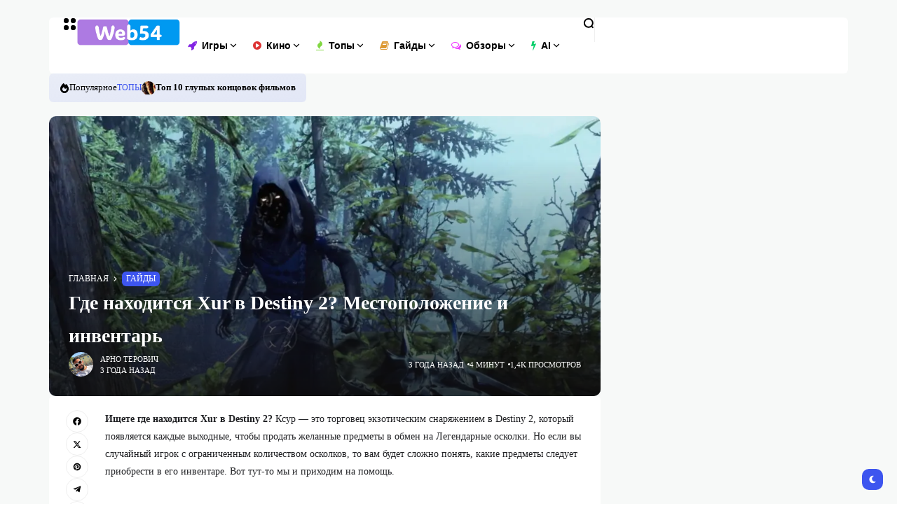

--- FILE ---
content_type: text/html; charset=UTF-8
request_url: https://web54.pro/gajdy/gde-nahoditsya-xur-v-destiny-2-mestopolozhenie-i-inventar/
body_size: 45285
content:
<!doctype html><html lang="ru-RU"><head><script data-no-optimize="1">var litespeed_docref=sessionStorage.getItem("litespeed_docref");litespeed_docref&&(Object.defineProperty(document,"referrer",{get:function(){return litespeed_docref}}),sessionStorage.removeItem("litespeed_docref"));</script> <meta charset="UTF-8"><link data-optimized="2" rel="stylesheet" href="https://web54.pro/wp-content/litespeed/css/6a271bb979361b2aae45424d192dade0.css?ver=ac533" /><meta name="viewport" content="width=device-width, initial-scale=1"><link rel="profile" href="https://gmpg.org/xfn/11"><meta name='robots' content='index, follow, max-image-preview:large, max-snippet:-1, max-video-preview:-1' /><title>Где находится Xur в Destiny 2? Местоположение и инвентарь</title><meta name="description" content="Ищете где находится Xur в Destiny 2? Ксур - это торговец экзотическим снаряжением в Destiny 2, который появляется каждые выходные, чтобы продать желанные" /><link rel="canonical" href="https://web54.pro/gajdy/gde-nahoditsya-xur-v-destiny-2-mestopolozhenie-i-inventar/" /><meta property="og:locale" content="ru_RU" /><meta property="og:type" content="article" /><meta property="og:title" content="Где находится Xur в Destiny 2? Местоположение и инвентарь" /><meta property="og:description" content="Ищете где находится Xur в Destiny 2? Ксур - это торговец экзотическим снаряжением в Destiny 2, который появляется каждые выходные, чтобы продать желанные" /><meta property="og:url" content="https://web54.pro/gajdy/gde-nahoditsya-xur-v-destiny-2-mestopolozhenie-i-inventar/" /><meta property="og:site_name" content="Новости игр и кино" /><meta property="article:publisher" content="https://www.facebook.com/web54i" /><meta property="article:published_time" content="2023-07-21T20:08:53+00:00" /><meta property="article:modified_time" content="2023-07-21T20:08:55+00:00" /><meta property="og:image" content="https://web54.pro/wp-content/uploads/2023/07/Destiny-2-Xur-EDZ.jpg" /><meta property="og:image:width" content="1920" /><meta property="og:image:height" content="1080" /><meta property="og:image:type" content="image/jpeg" /><meta name="author" content="Арно Терович" /><meta name="twitter:card" content="summary_large_image" /><meta name="twitter:creator" content="@web54pro" /><meta name="twitter:site" content="@web54pro" /><meta name="twitter:label1" content="Написано автором" /><meta name="twitter:data1" content="Арно Терович" /><meta name="twitter:label2" content="Примерное время для чтения" /><meta name="twitter:data2" content="7 минут" /> <script type="application/ld+json" class="yoast-schema-graph">{"@context":"https://schema.org","@graph":[{"@type":["Article","NewsArticle"],"@id":"https://web54.pro/gajdy/gde-nahoditsya-xur-v-destiny-2-mestopolozhenie-i-inventar/#article","isPartOf":{"@id":"https://web54.pro/gajdy/gde-nahoditsya-xur-v-destiny-2-mestopolozhenie-i-inventar/"},"author":{"name":"Арно Терович","@id":"https://web54.pro/#/schema/person/5c0c9bb61f242372526e39a54794fb23"},"headline":"Где находится Xur в Destiny 2? Местоположение и инвентарь","datePublished":"2023-07-21T20:08:53+00:00","dateModified":"2023-07-21T20:08:55+00:00","mainEntityOfPage":{"@id":"https://web54.pro/gajdy/gde-nahoditsya-xur-v-destiny-2-mestopolozhenie-i-inventar/"},"wordCount":1124,"publisher":{"@id":"https://web54.pro/#organization"},"image":{"@id":"https://web54.pro/gajdy/gde-nahoditsya-xur-v-destiny-2-mestopolozhenie-i-inventar/#primaryimage"},"thumbnailUrl":"https://web54.pro/wp-content/uploads/2023/07/Destiny-2-Xur-EDZ.jpg","keywords":["Destiny 2"],"articleSection":["Гайды"],"inLanguage":"ru-RU","copyrightYear":"2023","copyrightHolder":{"@id":"https://web54.pro/#organization"}},{"@type":"WebPage","@id":"https://web54.pro/gajdy/gde-nahoditsya-xur-v-destiny-2-mestopolozhenie-i-inventar/","url":"https://web54.pro/gajdy/gde-nahoditsya-xur-v-destiny-2-mestopolozhenie-i-inventar/","name":"Где находится Xur в Destiny 2? Местоположение и инвентарь","isPartOf":{"@id":"https://web54.pro/#website"},"primaryImageOfPage":{"@id":"https://web54.pro/gajdy/gde-nahoditsya-xur-v-destiny-2-mestopolozhenie-i-inventar/#primaryimage"},"image":{"@id":"https://web54.pro/gajdy/gde-nahoditsya-xur-v-destiny-2-mestopolozhenie-i-inventar/#primaryimage"},"thumbnailUrl":"https://web54.pro/wp-content/uploads/2023/07/Destiny-2-Xur-EDZ.jpg","datePublished":"2023-07-21T20:08:53+00:00","dateModified":"2023-07-21T20:08:55+00:00","description":"Ищете где находится Xur в Destiny 2? Ксур - это торговец экзотическим снаряжением в Destiny 2, который появляется каждые выходные, чтобы продать желанные","breadcrumb":{"@id":"https://web54.pro/gajdy/gde-nahoditsya-xur-v-destiny-2-mestopolozhenie-i-inventar/#breadcrumb"},"inLanguage":"ru-RU","potentialAction":[{"@type":"ReadAction","target":["https://web54.pro/gajdy/gde-nahoditsya-xur-v-destiny-2-mestopolozhenie-i-inventar/"]}]},{"@type":"ImageObject","inLanguage":"ru-RU","@id":"https://web54.pro/gajdy/gde-nahoditsya-xur-v-destiny-2-mestopolozhenie-i-inventar/#primaryimage","url":"https://web54.pro/wp-content/uploads/2023/07/Destiny-2-Xur-EDZ.jpg","contentUrl":"https://web54.pro/wp-content/uploads/2023/07/Destiny-2-Xur-EDZ.jpg","width":1920,"height":1080,"caption":"Destiny 2 Xur"},{"@type":"BreadcrumbList","@id":"https://web54.pro/gajdy/gde-nahoditsya-xur-v-destiny-2-mestopolozhenie-i-inventar/#breadcrumb","itemListElement":[{"@type":"ListItem","position":1,"name":"Главная","item":"https://web54.pro/"},{"@type":"ListItem","position":2,"name":"Гайды","item":"https://web54.pro/gajdy/"},{"@type":"ListItem","position":3,"name":"Где находится Xur в Destiny 2? Местоположение и инвентарь"}]},{"@type":"WebSite","@id":"https://web54.pro/#website","url":"https://web54.pro/","name":"Новости игр и кино","description":"Свежие новости игр и кино 2024. Горячие новинки, обзоры игр, новые релизы, даты выхода фильмов, кинообзоры. Новости игрового мира и кино на каждый день.","publisher":{"@id":"https://web54.pro/#organization"},"potentialAction":[{"@type":"SearchAction","target":{"@type":"EntryPoint","urlTemplate":"https://web54.pro/?s={search_term_string}"},"query-input":{"@type":"PropertyValueSpecification","valueRequired":true,"valueName":"search_term_string"}}],"inLanguage":"ru-RU"},{"@type":"Organization","@id":"https://web54.pro/#organization","name":"Web54 - Новости игр и кино, обзоры, подборки и гайды","url":"https://web54.pro/","logo":{"@type":"ImageObject","inLanguage":"ru-RU","@id":"https://web54.pro/#/schema/logo/image/","url":"https://web54.pro/wp-content/uploads/2022/11/ic512.png","contentUrl":"https://web54.pro/wp-content/uploads/2022/11/ic512.png","width":512,"height":512,"caption":"Web54 - Новости игр и кино, обзоры, подборки и гайды"},"image":{"@id":"https://web54.pro/#/schema/logo/image/"},"sameAs":["https://www.facebook.com/web54i","https://x.com/web54pro","https://mastodon.social/@arterorx"],"description":"Web54 - это новостной сайт игровой и кино тематики. На сайте можно найти свежие новости игр, обзоры и оценки релизов, а также гайды, подборки и другое. Сайт был создан в 2022 году, группой энтузиастов.","email":"artero@web54.pro","telephone":"+491717593437","legalName":"WEB54","foundingDate":"2022-09-10","numberOfEmployees":{"@type":"QuantitativeValue","minValue":"1","maxValue":"10"},"publishingPrinciples":"https://web54.pro/o-nas/"},{"@type":"Person","@id":"https://web54.pro/#/schema/person/5c0c9bb61f242372526e39a54794fb23","name":"Арно Терович","image":{"@type":"ImageObject","inLanguage":"ru-RU","@id":"https://web54.pro/#/schema/person/image/","url":"https://web54.pro/wp-content/litespeed/avatar/5d561e4eaa629b8a2fb6333a6f8588ce.jpg?ver=1768904648","contentUrl":"https://web54.pro/wp-content/litespeed/avatar/5d561e4eaa629b8a2fb6333a6f8588ce.jpg?ver=1768904648","caption":"Арно Терович"},"description":"Я не знаю, что лучше - сражаться в The Last of Us или Ghost of Tsushima, но я точно знаю, как рассказать вам о свежих новостях игр и кино!","sameAs":["https://web54.pro/"],"honorificPrefix":"Mr","birthDate":"1992-01-01","gender":"мужской","knowsLanguage":["английский","немецкий","русский"],"jobTitle":"Руководитель новостной службы и редактор «Web54».","url":"https://web54.pro/author/arterorx54/"}]}</script> <link rel='dns-prefetch' href='//fonts.googleapis.com' /><link rel='preconnect' href='https://fonts.gstatic.com' crossorigin /><link rel="alternate" type="application/rss+xml" title="Новости игр и кино &raquo; Лента" href="https://web54.pro/feed/" /><style id='wp-img-auto-sizes-contain-inline-css'>img:is([sizes=auto i],[sizes^="auto," i]){contain-intrinsic-size:3000px 1500px}
/*# sourceURL=wp-img-auto-sizes-contain-inline-css */</style><style id='wp-block-image-inline-css'>.wp-block-image>a,.wp-block-image>figure>a{display:inline-block}.wp-block-image img{box-sizing:border-box;height:auto;max-width:100%;vertical-align:bottom}@media not (prefers-reduced-motion){.wp-block-image img.hide{visibility:hidden}.wp-block-image img.show{animation:show-content-image .4s}}.wp-block-image[style*=border-radius] img,.wp-block-image[style*=border-radius]>a{border-radius:inherit}.wp-block-image.has-custom-border img{box-sizing:border-box}.wp-block-image.aligncenter{text-align:center}.wp-block-image.alignfull>a,.wp-block-image.alignwide>a{width:100%}.wp-block-image.alignfull img,.wp-block-image.alignwide img{height:auto;width:100%}.wp-block-image .aligncenter,.wp-block-image .alignleft,.wp-block-image .alignright,.wp-block-image.aligncenter,.wp-block-image.alignleft,.wp-block-image.alignright{display:table}.wp-block-image .aligncenter>figcaption,.wp-block-image .alignleft>figcaption,.wp-block-image .alignright>figcaption,.wp-block-image.aligncenter>figcaption,.wp-block-image.alignleft>figcaption,.wp-block-image.alignright>figcaption{caption-side:bottom;display:table-caption}.wp-block-image .alignleft{float:left;margin:.5em 1em .5em 0}.wp-block-image .alignright{float:right;margin:.5em 0 .5em 1em}.wp-block-image .aligncenter{margin-left:auto;margin-right:auto}.wp-block-image :where(figcaption){margin-bottom:1em;margin-top:.5em}.wp-block-image.is-style-circle-mask img{border-radius:9999px}@supports ((-webkit-mask-image:none) or (mask-image:none)) or (-webkit-mask-image:none){.wp-block-image.is-style-circle-mask img{border-radius:0;-webkit-mask-image:url('data:image/svg+xml;utf8,<svg viewBox="0 0 100 100" xmlns="http://www.w3.org/2000/svg"><circle cx="50" cy="50" r="50"/></svg>');mask-image:url('data:image/svg+xml;utf8,<svg viewBox="0 0 100 100" xmlns="http://www.w3.org/2000/svg"><circle cx="50" cy="50" r="50"/></svg>');mask-mode:alpha;-webkit-mask-position:center;mask-position:center;-webkit-mask-repeat:no-repeat;mask-repeat:no-repeat;-webkit-mask-size:contain;mask-size:contain}}:root :where(.wp-block-image.is-style-rounded img,.wp-block-image .is-style-rounded img){border-radius:9999px}.wp-block-image figure{margin:0}.wp-lightbox-container{display:flex;flex-direction:column;position:relative}.wp-lightbox-container img{cursor:zoom-in}.wp-lightbox-container img:hover+button{opacity:1}.wp-lightbox-container button{align-items:center;backdrop-filter:blur(16px) saturate(180%);background-color:#5a5a5a40;border:none;border-radius:4px;cursor:zoom-in;display:flex;height:20px;justify-content:center;opacity:0;padding:0;position:absolute;right:16px;text-align:center;top:16px;width:20px;z-index:100}@media not (prefers-reduced-motion){.wp-lightbox-container button{transition:opacity .2s ease}}.wp-lightbox-container button:focus-visible{outline:3px auto #5a5a5a40;outline:3px auto -webkit-focus-ring-color;outline-offset:3px}.wp-lightbox-container button:hover{cursor:pointer;opacity:1}.wp-lightbox-container button:focus{opacity:1}.wp-lightbox-container button:focus,.wp-lightbox-container button:hover,.wp-lightbox-container button:not(:hover):not(:active):not(.has-background){background-color:#5a5a5a40;border:none}.wp-lightbox-overlay{box-sizing:border-box;cursor:zoom-out;height:100vh;left:0;overflow:hidden;position:fixed;top:0;visibility:hidden;width:100%;z-index:100000}.wp-lightbox-overlay .close-button{align-items:center;cursor:pointer;display:flex;justify-content:center;min-height:40px;min-width:40px;padding:0;position:absolute;right:calc(env(safe-area-inset-right) + 16px);top:calc(env(safe-area-inset-top) + 16px);z-index:5000000}.wp-lightbox-overlay .close-button:focus,.wp-lightbox-overlay .close-button:hover,.wp-lightbox-overlay .close-button:not(:hover):not(:active):not(.has-background){background:none;border:none}.wp-lightbox-overlay .lightbox-image-container{height:var(--wp--lightbox-container-height);left:50%;overflow:hidden;position:absolute;top:50%;transform:translate(-50%,-50%);transform-origin:top left;width:var(--wp--lightbox-container-width);z-index:9999999999}.wp-lightbox-overlay .wp-block-image{align-items:center;box-sizing:border-box;display:flex;height:100%;justify-content:center;margin:0;position:relative;transform-origin:0 0;width:100%;z-index:3000000}.wp-lightbox-overlay .wp-block-image img{height:var(--wp--lightbox-image-height);min-height:var(--wp--lightbox-image-height);min-width:var(--wp--lightbox-image-width);width:var(--wp--lightbox-image-width)}.wp-lightbox-overlay .wp-block-image figcaption{display:none}.wp-lightbox-overlay button{background:none;border:none}.wp-lightbox-overlay .scrim{background-color:#fff;height:100%;opacity:.9;position:absolute;width:100%;z-index:2000000}.wp-lightbox-overlay.active{visibility:visible}@media not (prefers-reduced-motion){.wp-lightbox-overlay.active{animation:turn-on-visibility .25s both}.wp-lightbox-overlay.active img{animation:turn-on-visibility .35s both}.wp-lightbox-overlay.show-closing-animation:not(.active){animation:turn-off-visibility .35s both}.wp-lightbox-overlay.show-closing-animation:not(.active) img{animation:turn-off-visibility .25s both}.wp-lightbox-overlay.zoom.active{animation:none;opacity:1;visibility:visible}.wp-lightbox-overlay.zoom.active .lightbox-image-container{animation:lightbox-zoom-in .4s}.wp-lightbox-overlay.zoom.active .lightbox-image-container img{animation:none}.wp-lightbox-overlay.zoom.active .scrim{animation:turn-on-visibility .4s forwards}.wp-lightbox-overlay.zoom.show-closing-animation:not(.active){animation:none}.wp-lightbox-overlay.zoom.show-closing-animation:not(.active) .lightbox-image-container{animation:lightbox-zoom-out .4s}.wp-lightbox-overlay.zoom.show-closing-animation:not(.active) .lightbox-image-container img{animation:none}.wp-lightbox-overlay.zoom.show-closing-animation:not(.active) .scrim{animation:turn-off-visibility .4s forwards}}@keyframes show-content-image{0%{visibility:hidden}99%{visibility:hidden}to{visibility:visible}}@keyframes turn-on-visibility{0%{opacity:0}to{opacity:1}}@keyframes turn-off-visibility{0%{opacity:1;visibility:visible}99%{opacity:0;visibility:visible}to{opacity:0;visibility:hidden}}@keyframes lightbox-zoom-in{0%{transform:translate(calc((-100vw + var(--wp--lightbox-scrollbar-width))/2 + var(--wp--lightbox-initial-left-position)),calc(-50vh + var(--wp--lightbox-initial-top-position))) scale(var(--wp--lightbox-scale))}to{transform:translate(-50%,-50%) scale(1)}}@keyframes lightbox-zoom-out{0%{transform:translate(-50%,-50%) scale(1);visibility:visible}99%{visibility:visible}to{transform:translate(calc((-100vw + var(--wp--lightbox-scrollbar-width))/2 + var(--wp--lightbox-initial-left-position)),calc(-50vh + var(--wp--lightbox-initial-top-position))) scale(var(--wp--lightbox-scale));visibility:hidden}}
/*# sourceURL=https://web54.pro/wp-includes/blocks/image/style.min.css */</style><style id='wp-block-separator-inline-css'>@charset "UTF-8";.wp-block-separator{border:none;border-top:2px solid}:root :where(.wp-block-separator.is-style-dots){height:auto;line-height:1;text-align:center}:root :where(.wp-block-separator.is-style-dots):before{color:currentColor;content:"···";font-family:serif;font-size:1.5em;letter-spacing:2em;padding-left:2em}.wp-block-separator.is-style-dots{background:none!important;border:none!important}
/*# sourceURL=https://web54.pro/wp-includes/blocks/separator/style.min.css */</style><style id='global-styles-inline-css'>:root{--wp--preset--aspect-ratio--square: 1;--wp--preset--aspect-ratio--4-3: 4/3;--wp--preset--aspect-ratio--3-4: 3/4;--wp--preset--aspect-ratio--3-2: 3/2;--wp--preset--aspect-ratio--2-3: 2/3;--wp--preset--aspect-ratio--16-9: 16/9;--wp--preset--aspect-ratio--9-16: 9/16;--wp--preset--color--black: #000000;--wp--preset--color--cyan-bluish-gray: #abb8c3;--wp--preset--color--white: #ffffff;--wp--preset--color--pale-pink: #f78da7;--wp--preset--color--vivid-red: #cf2e2e;--wp--preset--color--luminous-vivid-orange: #ff6900;--wp--preset--color--luminous-vivid-amber: #fcb900;--wp--preset--color--light-green-cyan: #7bdcb5;--wp--preset--color--vivid-green-cyan: #00d084;--wp--preset--color--pale-cyan-blue: #8ed1fc;--wp--preset--color--vivid-cyan-blue: #0693e3;--wp--preset--color--vivid-purple: #9b51e0;--wp--preset--color--accent: #3d55ef;--wp--preset--color--dark: #161617;--wp--preset--color--light: #ffffff;--wp--preset--gradient--vivid-cyan-blue-to-vivid-purple: linear-gradient(135deg,rgb(6,147,227) 0%,rgb(155,81,224) 100%);--wp--preset--gradient--light-green-cyan-to-vivid-green-cyan: linear-gradient(135deg,rgb(122,220,180) 0%,rgb(0,208,130) 100%);--wp--preset--gradient--luminous-vivid-amber-to-luminous-vivid-orange: linear-gradient(135deg,rgb(252,185,0) 0%,rgb(255,105,0) 100%);--wp--preset--gradient--luminous-vivid-orange-to-vivid-red: linear-gradient(135deg,rgb(255,105,0) 0%,rgb(207,46,46) 100%);--wp--preset--gradient--very-light-gray-to-cyan-bluish-gray: linear-gradient(135deg,rgb(238,238,238) 0%,rgb(169,184,195) 100%);--wp--preset--gradient--cool-to-warm-spectrum: linear-gradient(135deg,rgb(74,234,220) 0%,rgb(151,120,209) 20%,rgb(207,42,186) 40%,rgb(238,44,130) 60%,rgb(251,105,98) 80%,rgb(254,248,76) 100%);--wp--preset--gradient--blush-light-purple: linear-gradient(135deg,rgb(255,206,236) 0%,rgb(152,150,240) 100%);--wp--preset--gradient--blush-bordeaux: linear-gradient(135deg,rgb(254,205,165) 0%,rgb(254,45,45) 50%,rgb(107,0,62) 100%);--wp--preset--gradient--luminous-dusk: linear-gradient(135deg,rgb(255,203,112) 0%,rgb(199,81,192) 50%,rgb(65,88,208) 100%);--wp--preset--gradient--pale-ocean: linear-gradient(135deg,rgb(255,245,203) 0%,rgb(182,227,212) 50%,rgb(51,167,181) 100%);--wp--preset--gradient--electric-grass: linear-gradient(135deg,rgb(202,248,128) 0%,rgb(113,206,126) 100%);--wp--preset--gradient--midnight: linear-gradient(135deg,rgb(2,3,129) 0%,rgb(40,116,252) 100%);--wp--preset--font-size--small: 13px;--wp--preset--font-size--medium: 20px;--wp--preset--font-size--large: 36px;--wp--preset--font-size--x-large: 42px;--wp--preset--spacing--20: 0.44rem;--wp--preset--spacing--30: 0.67rem;--wp--preset--spacing--40: 1rem;--wp--preset--spacing--50: 1.5rem;--wp--preset--spacing--60: 2.25rem;--wp--preset--spacing--70: 3.38rem;--wp--preset--spacing--80: 5.06rem;--wp--preset--shadow--natural: 6px 6px 9px rgba(0, 0, 0, 0.2);--wp--preset--shadow--deep: 12px 12px 50px rgba(0, 0, 0, 0.4);--wp--preset--shadow--sharp: 6px 6px 0px rgba(0, 0, 0, 0.2);--wp--preset--shadow--outlined: 6px 6px 0px -3px rgb(255, 255, 255), 6px 6px rgb(0, 0, 0);--wp--preset--shadow--crisp: 6px 6px 0px rgb(0, 0, 0);}:where(.is-layout-flex){gap: 0.5em;}:where(.is-layout-grid){gap: 0.5em;}body .is-layout-flex{display: flex;}.is-layout-flex{flex-wrap: wrap;align-items: center;}.is-layout-flex > :is(*, div){margin: 0;}body .is-layout-grid{display: grid;}.is-layout-grid > :is(*, div){margin: 0;}:where(.wp-block-columns.is-layout-flex){gap: 2em;}:where(.wp-block-columns.is-layout-grid){gap: 2em;}:where(.wp-block-post-template.is-layout-flex){gap: 1.25em;}:where(.wp-block-post-template.is-layout-grid){gap: 1.25em;}.has-black-color{color: var(--wp--preset--color--black) !important;}.has-cyan-bluish-gray-color{color: var(--wp--preset--color--cyan-bluish-gray) !important;}.has-white-color{color: var(--wp--preset--color--white) !important;}.has-pale-pink-color{color: var(--wp--preset--color--pale-pink) !important;}.has-vivid-red-color{color: var(--wp--preset--color--vivid-red) !important;}.has-luminous-vivid-orange-color{color: var(--wp--preset--color--luminous-vivid-orange) !important;}.has-luminous-vivid-amber-color{color: var(--wp--preset--color--luminous-vivid-amber) !important;}.has-light-green-cyan-color{color: var(--wp--preset--color--light-green-cyan) !important;}.has-vivid-green-cyan-color{color: var(--wp--preset--color--vivid-green-cyan) !important;}.has-pale-cyan-blue-color{color: var(--wp--preset--color--pale-cyan-blue) !important;}.has-vivid-cyan-blue-color{color: var(--wp--preset--color--vivid-cyan-blue) !important;}.has-vivid-purple-color{color: var(--wp--preset--color--vivid-purple) !important;}.has-black-background-color{background-color: var(--wp--preset--color--black) !important;}.has-cyan-bluish-gray-background-color{background-color: var(--wp--preset--color--cyan-bluish-gray) !important;}.has-white-background-color{background-color: var(--wp--preset--color--white) !important;}.has-pale-pink-background-color{background-color: var(--wp--preset--color--pale-pink) !important;}.has-vivid-red-background-color{background-color: var(--wp--preset--color--vivid-red) !important;}.has-luminous-vivid-orange-background-color{background-color: var(--wp--preset--color--luminous-vivid-orange) !important;}.has-luminous-vivid-amber-background-color{background-color: var(--wp--preset--color--luminous-vivid-amber) !important;}.has-light-green-cyan-background-color{background-color: var(--wp--preset--color--light-green-cyan) !important;}.has-vivid-green-cyan-background-color{background-color: var(--wp--preset--color--vivid-green-cyan) !important;}.has-pale-cyan-blue-background-color{background-color: var(--wp--preset--color--pale-cyan-blue) !important;}.has-vivid-cyan-blue-background-color{background-color: var(--wp--preset--color--vivid-cyan-blue) !important;}.has-vivid-purple-background-color{background-color: var(--wp--preset--color--vivid-purple) !important;}.has-black-border-color{border-color: var(--wp--preset--color--black) !important;}.has-cyan-bluish-gray-border-color{border-color: var(--wp--preset--color--cyan-bluish-gray) !important;}.has-white-border-color{border-color: var(--wp--preset--color--white) !important;}.has-pale-pink-border-color{border-color: var(--wp--preset--color--pale-pink) !important;}.has-vivid-red-border-color{border-color: var(--wp--preset--color--vivid-red) !important;}.has-luminous-vivid-orange-border-color{border-color: var(--wp--preset--color--luminous-vivid-orange) !important;}.has-luminous-vivid-amber-border-color{border-color: var(--wp--preset--color--luminous-vivid-amber) !important;}.has-light-green-cyan-border-color{border-color: var(--wp--preset--color--light-green-cyan) !important;}.has-vivid-green-cyan-border-color{border-color: var(--wp--preset--color--vivid-green-cyan) !important;}.has-pale-cyan-blue-border-color{border-color: var(--wp--preset--color--pale-cyan-blue) !important;}.has-vivid-cyan-blue-border-color{border-color: var(--wp--preset--color--vivid-cyan-blue) !important;}.has-vivid-purple-border-color{border-color: var(--wp--preset--color--vivid-purple) !important;}.has-vivid-cyan-blue-to-vivid-purple-gradient-background{background: var(--wp--preset--gradient--vivid-cyan-blue-to-vivid-purple) !important;}.has-light-green-cyan-to-vivid-green-cyan-gradient-background{background: var(--wp--preset--gradient--light-green-cyan-to-vivid-green-cyan) !important;}.has-luminous-vivid-amber-to-luminous-vivid-orange-gradient-background{background: var(--wp--preset--gradient--luminous-vivid-amber-to-luminous-vivid-orange) !important;}.has-luminous-vivid-orange-to-vivid-red-gradient-background{background: var(--wp--preset--gradient--luminous-vivid-orange-to-vivid-red) !important;}.has-very-light-gray-to-cyan-bluish-gray-gradient-background{background: var(--wp--preset--gradient--very-light-gray-to-cyan-bluish-gray) !important;}.has-cool-to-warm-spectrum-gradient-background{background: var(--wp--preset--gradient--cool-to-warm-spectrum) !important;}.has-blush-light-purple-gradient-background{background: var(--wp--preset--gradient--blush-light-purple) !important;}.has-blush-bordeaux-gradient-background{background: var(--wp--preset--gradient--blush-bordeaux) !important;}.has-luminous-dusk-gradient-background{background: var(--wp--preset--gradient--luminous-dusk) !important;}.has-pale-ocean-gradient-background{background: var(--wp--preset--gradient--pale-ocean) !important;}.has-electric-grass-gradient-background{background: var(--wp--preset--gradient--electric-grass) !important;}.has-midnight-gradient-background{background: var(--wp--preset--gradient--midnight) !important;}.has-small-font-size{font-size: var(--wp--preset--font-size--small) !important;}.has-medium-font-size{font-size: var(--wp--preset--font-size--medium) !important;}.has-large-font-size{font-size: var(--wp--preset--font-size--large) !important;}.has-x-large-font-size{font-size: var(--wp--preset--font-size--x-large) !important;}
/*# sourceURL=global-styles-inline-css */</style><style id='classic-theme-styles-inline-css'>/*! This file is auto-generated */
.wp-block-button__link{color:#fff;background-color:#32373c;border-radius:9999px;box-shadow:none;text-decoration:none;padding:calc(.667em + 2px) calc(1.333em + 2px);font-size:1.125em}.wp-block-file__button{background:#32373c;color:#fff;text-decoration:none}
/*# sourceURL=/wp-includes/css/classic-themes.min.css */</style><style id='th90-style-inline-css'>:root{--primary_text-font-family: "Roboto";--primary_text-font-weight: 400;--primary_text-font-style: ;--primary_text-font-size: 14px;--primary_text-letter-spacing: 0em;--primary_text-line-height: 1.7;--second_text-font-family: "Roboto";--second_text-font-weight: ;--second_text-font-style: ;--second_text-text-transform: ;--second_text-font-size: 12px;--second_text-letter-spacing: 0em;--second_text-line-height: 1.5;--font_heading-font-family: "Roboto";--font_heading-font-weight: ;--font_heading-font-style: ;--font_heading-text-transform: ;--font_heading-line-height: ;--font_heading-letter-spacing: ;}
/*# sourceURL=th90-style-inline-css */</style><style id='generateblocks-inline-css'>.gb-container .wp-block-image img{vertical-align:middle;}.gb-grid-wrapper .wp-block-image{margin-bottom:0;}.gb-highlight{background:none;}
/*# sourceURL=generateblocks-inline-css */</style><link rel="preload" as="style" href="https://fonts.googleapis.com/css?family=Roboto:100,200,300,400,500,600,700,800,900,100italic,200italic,300italic,400italic,500italic,600italic,700italic,800italic,900italic&#038;display=swap&#038;ver=1738530053" /><noscript><link rel="stylesheet" href="https://fonts.googleapis.com/css?family=Roboto:100,200,300,400,500,600,700,800,900,100italic,200italic,300italic,400italic,500italic,600italic,700italic,800italic,900italic&#038;display=swap&#038;ver=1738530053" /></noscript> <script id="cookie-law-info-js-extra" type="litespeed/javascript">var _ckyConfig={"_ipData":[],"_assetsURL":"https://web54.pro/wp-content/plugins/cookie-law-info/lite/frontend/images/","_publicURL":"https://web54.pro","_expiry":"365","_categories":[{"name":"Necessary","slug":"necessary","isNecessary":!0,"ccpaDoNotSell":!0,"cookies":[],"active":!0,"defaultConsent":{"gdpr":!0,"ccpa":!0}},{"name":"Functional","slug":"functional","isNecessary":!1,"ccpaDoNotSell":!0,"cookies":[],"active":!0,"defaultConsent":{"gdpr":!1,"ccpa":!1}},{"name":"Analytics","slug":"analytics","isNecessary":!1,"ccpaDoNotSell":!0,"cookies":[],"active":!0,"defaultConsent":{"gdpr":!1,"ccpa":!1}},{"name":"Performance","slug":"performance","isNecessary":!1,"ccpaDoNotSell":!0,"cookies":[],"active":!0,"defaultConsent":{"gdpr":!1,"ccpa":!1}},{"name":"Advertisement","slug":"advertisement","isNecessary":!1,"ccpaDoNotSell":!0,"cookies":[],"active":!0,"defaultConsent":{"gdpr":!1,"ccpa":!1}}],"_activeLaw":"gdpr","_rootDomain":"","_block":"1","_showBanner":"1","_bannerConfig":{"settings":{"type":"box","preferenceCenterType":"popup","position":"bottom-left","applicableLaw":"gdpr"},"behaviours":{"reloadBannerOnAccept":!1,"loadAnalyticsByDefault":!1,"animations":{"onLoad":"animate","onHide":"sticky"}},"config":{"revisitConsent":{"status":!0,"tag":"revisit-consent","position":"bottom-left","meta":{"url":"#"},"styles":{"background-color":"#0056A7"},"elements":{"title":{"type":"text","tag":"revisit-consent-title","status":!0,"styles":{"color":"#0056a7"}}}},"preferenceCenter":{"toggle":{"status":!0,"tag":"detail-category-toggle","type":"toggle","states":{"active":{"styles":{"background-color":"#1863DC"}},"inactive":{"styles":{"background-color":"#D0D5D2"}}}}},"categoryPreview":{"status":!1,"toggle":{"status":!0,"tag":"detail-category-preview-toggle","type":"toggle","states":{"active":{"styles":{"background-color":"#1863DC"}},"inactive":{"styles":{"background-color":"#D0D5D2"}}}}},"videoPlaceholder":{"status":!0,"styles":{"background-color":"#000000","border-color":"#000000","color":"#ffffff"}},"readMore":{"status":!1,"tag":"readmore-button","type":"link","meta":{"noFollow":!0,"newTab":!0},"styles":{"color":"#1863DC","background-color":"transparent","border-color":"transparent"}},"auditTable":{"status":!0},"optOption":{"status":!0,"toggle":{"status":!0,"tag":"optout-option-toggle","type":"toggle","states":{"active":{"styles":{"background-color":"#1863dc"}},"inactive":{"styles":{"background-color":"#FFFFFF"}}}}}}},"_version":"3.2.8","_logConsent":"1","_tags":[{"tag":"accept-button","styles":{"color":"#FFFFFF","background-color":"#1863DC","border-color":"#1863DC"}},{"tag":"reject-button","styles":{"color":"#1863DC","background-color":"transparent","border-color":"#1863DC"}},{"tag":"settings-button","styles":{"color":"#1863DC","background-color":"transparent","border-color":"#1863DC"}},{"tag":"readmore-button","styles":{"color":"#1863DC","background-color":"transparent","border-color":"transparent"}},{"tag":"donotsell-button","styles":{"color":"#1863DC","background-color":"transparent","border-color":"transparent"}},{"tag":"accept-button","styles":{"color":"#FFFFFF","background-color":"#1863DC","border-color":"#1863DC"}},{"tag":"revisit-consent","styles":{"background-color":"#0056A7"}}],"_shortCodes":[{"key":"cky_readmore","content":"\u003Ca href=\"#\" class=\"cky-policy\" aria-label=\"Cookie Policy\" target=\"_blank\" rel=\"noopener\" data-cky-tag=\"readmore-button\"\u003ECookie Policy\u003C/a\u003E","tag":"readmore-button","status":!1,"attributes":{"rel":"nofollow","target":"_blank"}},{"key":"cky_show_desc","content":"\u003Cbutton class=\"cky-show-desc-btn\" data-cky-tag=\"show-desc-button\" aria-label=\"Show more\"\u003EShow more\u003C/button\u003E","tag":"show-desc-button","status":!0,"attributes":[]},{"key":"cky_hide_desc","content":"\u003Cbutton class=\"cky-show-desc-btn\" data-cky-tag=\"hide-desc-button\" aria-label=\"Show less\"\u003EShow less\u003C/button\u003E","tag":"hide-desc-button","status":!0,"attributes":[]},{"key":"cky_category_toggle_label","content":"[cky_{{status}}_category_label] [cky_preference_{{category_slug}}_title]","tag":"","status":!0,"attributes":[]},{"key":"cky_enable_category_label","content":"Enable","tag":"","status":!0,"attributes":[]},{"key":"cky_disable_category_label","content":"Disable","tag":"","status":!0,"attributes":[]},{"key":"cky_video_placeholder","content":"\u003Cdiv class=\"video-placeholder-normal\" data-cky-tag=\"video-placeholder\" id=\"[UNIQUEID]\"\u003E\u003Cp class=\"video-placeholder-text-normal\" data-cky-tag=\"placeholder-title\"\u003EPlease accept cookies to access this content\u003C/p\u003E\u003C/div\u003E","tag":"","status":!0,"attributes":[]},{"key":"cky_enable_optout_label","content":"Enable","tag":"","status":!0,"attributes":[]},{"key":"cky_disable_optout_label","content":"Disable","tag":"","status":!0,"attributes":[]},{"key":"cky_optout_toggle_label","content":"[cky_{{status}}_optout_label] [cky_optout_option_title]","tag":"","status":!0,"attributes":[]},{"key":"cky_optout_option_title","content":"Do Not Sell or Share My Personal Information","tag":"","status":!0,"attributes":[]},{"key":"cky_optout_close_label","content":"Close","tag":"","status":!0,"attributes":[]}],"_rtl":"","_language":"en","_providersToBlock":[]};var _ckyStyles={"css":".cky-overlay{background: #000000; opacity: 0.4; position: fixed; top: 0; left: 0; width: 100%; height: 100%; z-index: 99999999;}.cky-hide{display: none;}.cky-btn-revisit-wrapper{display: flex; align-items: center; justify-content: center; background: #0056a7; width: 45px; height: 45px; border-radius: 50%; position: fixed; z-index: 999999; cursor: pointer;}.cky-revisit-bottom-left{bottom: 15px; left: 15px;}.cky-revisit-bottom-right{bottom: 15px; right: 15px;}.cky-btn-revisit-wrapper .cky-btn-revisit{display: flex; align-items: center; justify-content: center; background: none; border: none; cursor: pointer; position: relative; margin: 0; padding: 0;}.cky-btn-revisit-wrapper .cky-btn-revisit img{max-width: fit-content; margin: 0; height: 30px; width: 30px;}.cky-revisit-bottom-left:hover::before{content: attr(data-tooltip); position: absolute; background: #4e4b66; color: #ffffff; left: calc(100% + 7px); font-size: 12px; line-height: 16px; width: max-content; padding: 4px 8px; border-radius: 4px;}.cky-revisit-bottom-left:hover::after{position: absolute; content: \"\"; border: 5px solid transparent; left: calc(100% + 2px); border-left-width: 0; border-right-color: #4e4b66;}.cky-revisit-bottom-right:hover::before{content: attr(data-tooltip); position: absolute; background: #4e4b66; color: #ffffff; right: calc(100% + 7px); font-size: 12px; line-height: 16px; width: max-content; padding: 4px 8px; border-radius: 4px;}.cky-revisit-bottom-right:hover::after{position: absolute; content: \"\"; border: 5px solid transparent; right: calc(100% + 2px); border-right-width: 0; border-left-color: #4e4b66;}.cky-revisit-hide{display: none;}.cky-consent-container{position: fixed; width: 440px; box-sizing: border-box; z-index: 9999999; border-radius: 6px;}.cky-consent-container .cky-consent-bar{background: #ffffff; border: 1px solid; padding: 20px 26px; box-shadow: 0 -1px 10px 0 #acabab4d; border-radius: 6px;}.cky-box-bottom-left{bottom: 40px; left: 40px;}.cky-box-bottom-right{bottom: 40px; right: 40px;}.cky-box-top-left{top: 40px; left: 40px;}.cky-box-top-right{top: 40px; right: 40px;}.cky-custom-brand-logo-wrapper .cky-custom-brand-logo{width: 100px; height: auto; margin: 0 0 12px 0;}.cky-notice .cky-title{color: #212121; font-weight: 700; font-size: 18px; line-height: 24px; margin: 0 0 12px 0;}.cky-notice-des *,.cky-preference-content-wrapper *,.cky-accordion-header-des *,.cky-gpc-wrapper .cky-gpc-desc *{font-size: 14px;}.cky-notice-des{color: #212121; font-size: 14px; line-height: 24px; font-weight: 400;}.cky-notice-des img{height: 25px; width: 25px;}.cky-consent-bar .cky-notice-des p,.cky-gpc-wrapper .cky-gpc-desc p,.cky-preference-body-wrapper .cky-preference-content-wrapper p,.cky-accordion-header-wrapper .cky-accordion-header-des p,.cky-cookie-des-table li div:last-child p{color: inherit; margin-top: 0; overflow-wrap: break-word;}.cky-notice-des P:last-child,.cky-preference-content-wrapper p:last-child,.cky-cookie-des-table li div:last-child p:last-child,.cky-gpc-wrapper .cky-gpc-desc p:last-child{margin-bottom: 0;}.cky-notice-des a.cky-policy,.cky-notice-des button.cky-policy{font-size: 14px; color: #1863dc; white-space: nowrap; cursor: pointer; background: transparent; border: 1px solid; text-decoration: underline;}.cky-notice-des button.cky-policy{padding: 0;}.cky-notice-des a.cky-policy:focus-visible,.cky-notice-des button.cky-policy:focus-visible,.cky-preference-content-wrapper .cky-show-desc-btn:focus-visible,.cky-accordion-header .cky-accordion-btn:focus-visible,.cky-preference-header .cky-btn-close:focus-visible,.cky-switch input[type=\"checkbox\"]:focus-visible,.cky-footer-wrapper a:focus-visible,.cky-btn:focus-visible{outline: 2px solid #1863dc; outline-offset: 2px;}.cky-btn:focus:not(:focus-visible),.cky-accordion-header .cky-accordion-btn:focus:not(:focus-visible),.cky-preference-content-wrapper .cky-show-desc-btn:focus:not(:focus-visible),.cky-btn-revisit-wrapper .cky-btn-revisit:focus:not(:focus-visible),.cky-preference-header .cky-btn-close:focus:not(:focus-visible),.cky-consent-bar .cky-banner-btn-close:focus:not(:focus-visible){outline: 0;}button.cky-show-desc-btn:not(:hover):not(:active){color: #1863dc; background: transparent;}button.cky-accordion-btn:not(:hover):not(:active),button.cky-banner-btn-close:not(:hover):not(:active),button.cky-btn-revisit:not(:hover):not(:active),button.cky-btn-close:not(:hover):not(:active){background: transparent;}.cky-consent-bar button:hover,.cky-modal.cky-modal-open button:hover,.cky-consent-bar button:focus,.cky-modal.cky-modal-open button:focus{text-decoration: none;}.cky-notice-btn-wrapper{display: flex; justify-content: flex-start; align-items: center; flex-wrap: wrap; margin-top: 16px;}.cky-notice-btn-wrapper .cky-btn{text-shadow: none; box-shadow: none;}.cky-btn{flex: auto; max-width: 100%; font-size: 14px; font-family: inherit; line-height: 24px; padding: 8px; font-weight: 500; margin: 0 8px 0 0; border-radius: 2px; cursor: pointer; text-align: center; text-transform: none; min-height: 0;}.cky-btn:hover{opacity: 0.8;}.cky-btn-customize{color: #1863dc; background: transparent; border: 2px solid #1863dc;}.cky-btn-reject{color: #1863dc; background: transparent; border: 2px solid #1863dc;}.cky-btn-accept{background: #1863dc; color: #ffffff; border: 2px solid #1863dc;}.cky-btn:last-child{margin-right: 0;}@media (max-width: 576px){.cky-box-bottom-left{bottom: 0; left: 0;}.cky-box-bottom-right{bottom: 0; right: 0;}.cky-box-top-left{top: 0; left: 0;}.cky-box-top-right{top: 0; right: 0;}}@media (max-width: 440px){.cky-box-bottom-left, .cky-box-bottom-right, .cky-box-top-left, .cky-box-top-right{width: 100%; max-width: 100%;}.cky-consent-container .cky-consent-bar{padding: 20px 0;}.cky-custom-brand-logo-wrapper, .cky-notice .cky-title, .cky-notice-des, .cky-notice-btn-wrapper{padding: 0 24px;}.cky-notice-des{max-height: 40vh; overflow-y: scroll;}.cky-notice-btn-wrapper{flex-direction: column; margin-top: 0;}.cky-btn{width: 100%; margin: 10px 0 0 0;}.cky-notice-btn-wrapper .cky-btn-customize{order: 2;}.cky-notice-btn-wrapper .cky-btn-reject{order: 3;}.cky-notice-btn-wrapper .cky-btn-accept{order: 1; margin-top: 16px;}}@media (max-width: 352px){.cky-notice .cky-title{font-size: 16px;}.cky-notice-des *{font-size: 12px;}.cky-notice-des, .cky-btn{font-size: 12px;}}.cky-modal.cky-modal-open{display: flex; visibility: visible; -webkit-transform: translate(-50%, -50%); -moz-transform: translate(-50%, -50%); -ms-transform: translate(-50%, -50%); -o-transform: translate(-50%, -50%); transform: translate(-50%, -50%); top: 50%; left: 50%; transition: all 1s ease;}.cky-modal{box-shadow: 0 32px 68px rgba(0, 0, 0, 0.3); margin: 0 auto; position: fixed; max-width: 100%; background: #ffffff; top: 50%; box-sizing: border-box; border-radius: 6px; z-index: 999999999; color: #212121; -webkit-transform: translate(-50%, 100%); -moz-transform: translate(-50%, 100%); -ms-transform: translate(-50%, 100%); -o-transform: translate(-50%, 100%); transform: translate(-50%, 100%); visibility: hidden; transition: all 0s ease;}.cky-preference-center{max-height: 79vh; overflow: hidden; width: 845px; overflow: hidden; flex: 1 1 0; display: flex; flex-direction: column; border-radius: 6px;}.cky-preference-header{display: flex; align-items: center; justify-content: space-between; padding: 22px 24px; border-bottom: 1px solid;}.cky-preference-header .cky-preference-title{font-size: 18px; font-weight: 700; line-height: 24px;}.cky-preference-header .cky-btn-close{margin: 0; cursor: pointer; vertical-align: middle; padding: 0; background: none; border: none; width: auto; height: auto; min-height: 0; line-height: 0; text-shadow: none; box-shadow: none;}.cky-preference-header .cky-btn-close img{margin: 0; height: 10px; width: 10px;}.cky-preference-body-wrapper{padding: 0 24px; flex: 1; overflow: auto; box-sizing: border-box;}.cky-preference-content-wrapper,.cky-gpc-wrapper .cky-gpc-desc{font-size: 14px; line-height: 24px; font-weight: 400; padding: 12px 0;}.cky-preference-content-wrapper{border-bottom: 1px solid;}.cky-preference-content-wrapper img{height: 25px; width: 25px;}.cky-preference-content-wrapper .cky-show-desc-btn{font-size: 14px; font-family: inherit; color: #1863dc; text-decoration: none; line-height: 24px; padding: 0; margin: 0; white-space: nowrap; cursor: pointer; background: transparent; border-color: transparent; text-transform: none; min-height: 0; text-shadow: none; box-shadow: none;}.cky-accordion-wrapper{margin-bottom: 10px;}.cky-accordion{border-bottom: 1px solid;}.cky-accordion:last-child{border-bottom: none;}.cky-accordion .cky-accordion-item{display: flex; margin-top: 10px;}.cky-accordion .cky-accordion-body{display: none;}.cky-accordion.cky-accordion-active .cky-accordion-body{display: block; padding: 0 22px; margin-bottom: 16px;}.cky-accordion-header-wrapper{cursor: pointer; width: 100%;}.cky-accordion-item .cky-accordion-header{display: flex; justify-content: space-between; align-items: center;}.cky-accordion-header .cky-accordion-btn{font-size: 16px; font-family: inherit; color: #212121; line-height: 24px; background: none; border: none; font-weight: 700; padding: 0; margin: 0; cursor: pointer; text-transform: none; min-height: 0; text-shadow: none; box-shadow: none;}.cky-accordion-header .cky-always-active{color: #008000; font-weight: 600; line-height: 24px; font-size: 14px;}.cky-accordion-header-des{font-size: 14px; line-height: 24px; margin: 10px 0 16px 0;}.cky-accordion-chevron{margin-right: 22px; position: relative; cursor: pointer;}.cky-accordion-chevron-hide{display: none;}.cky-accordion .cky-accordion-chevron i::before{content: \"\"; position: absolute; border-right: 1.4px solid; border-bottom: 1.4px solid; border-color: inherit; height: 6px; width: 6px; -webkit-transform: rotate(-45deg); -moz-transform: rotate(-45deg); -ms-transform: rotate(-45deg); -o-transform: rotate(-45deg); transform: rotate(-45deg); transition: all 0.2s ease-in-out; top: 8px;}.cky-accordion.cky-accordion-active .cky-accordion-chevron i::before{-webkit-transform: rotate(45deg); -moz-transform: rotate(45deg); -ms-transform: rotate(45deg); -o-transform: rotate(45deg); transform: rotate(45deg);}.cky-audit-table{background: #f4f4f4; border-radius: 6px;}.cky-audit-table .cky-empty-cookies-text{color: inherit; font-size: 12px; line-height: 24px; margin: 0; padding: 10px;}.cky-audit-table .cky-cookie-des-table{font-size: 12px; line-height: 24px; font-weight: normal; padding: 15px 10px; border-bottom: 1px solid; border-bottom-color: inherit; margin: 0;}.cky-audit-table .cky-cookie-des-table:last-child{border-bottom: none;}.cky-audit-table .cky-cookie-des-table li{list-style-type: none; display: flex; padding: 3px 0;}.cky-audit-table .cky-cookie-des-table li:first-child{padding-top: 0;}.cky-cookie-des-table li div:first-child{width: 100px; font-weight: 600; word-break: break-word; word-wrap: break-word;}.cky-cookie-des-table li div:last-child{flex: 1; word-break: break-word; word-wrap: break-word; margin-left: 8px;}.cky-footer-shadow{display: block; width: 100%; height: 40px; background: linear-gradient(180deg, rgba(255, 255, 255, 0) 0%, #ffffff 100%); position: absolute; bottom: calc(100% - 1px);}.cky-footer-wrapper{position: relative;}.cky-prefrence-btn-wrapper{display: flex; flex-wrap: wrap; align-items: center; justify-content: center; padding: 22px 24px; border-top: 1px solid;}.cky-prefrence-btn-wrapper .cky-btn{flex: auto; max-width: 100%; text-shadow: none; box-shadow: none;}.cky-btn-preferences{color: #1863dc; background: transparent; border: 2px solid #1863dc;}.cky-preference-header,.cky-preference-body-wrapper,.cky-preference-content-wrapper,.cky-accordion-wrapper,.cky-accordion,.cky-accordion-wrapper,.cky-footer-wrapper,.cky-prefrence-btn-wrapper{border-color: inherit;}@media (max-width: 845px){.cky-modal{max-width: calc(100% - 16px);}}@media (max-width: 576px){.cky-modal{max-width: 100%;}.cky-preference-center{max-height: 100vh;}.cky-prefrence-btn-wrapper{flex-direction: column;}.cky-accordion.cky-accordion-active .cky-accordion-body{padding-right: 0;}.cky-prefrence-btn-wrapper .cky-btn{width: 100%; margin: 10px 0 0 0;}.cky-prefrence-btn-wrapper .cky-btn-reject{order: 3;}.cky-prefrence-btn-wrapper .cky-btn-accept{order: 1; margin-top: 0;}.cky-prefrence-btn-wrapper .cky-btn-preferences{order: 2;}}@media (max-width: 425px){.cky-accordion-chevron{margin-right: 15px;}.cky-notice-btn-wrapper{margin-top: 0;}.cky-accordion.cky-accordion-active .cky-accordion-body{padding: 0 15px;}}@media (max-width: 352px){.cky-preference-header .cky-preference-title{font-size: 16px;}.cky-preference-header{padding: 16px 24px;}.cky-preference-content-wrapper *, .cky-accordion-header-des *{font-size: 12px;}.cky-preference-content-wrapper, .cky-preference-content-wrapper .cky-show-more, .cky-accordion-header .cky-always-active, .cky-accordion-header-des, .cky-preference-content-wrapper .cky-show-desc-btn, .cky-notice-des a.cky-policy{font-size: 12px;}.cky-accordion-header .cky-accordion-btn{font-size: 14px;}}.cky-switch{display: flex;}.cky-switch input[type=\"checkbox\"]{position: relative; width: 44px; height: 24px; margin: 0; background: #d0d5d2; -webkit-appearance: none; border-radius: 50px; cursor: pointer; outline: 0; border: none; top: 0;}.cky-switch input[type=\"checkbox\"]:checked{background: #1863dc;}.cky-switch input[type=\"checkbox\"]:before{position: absolute; content: \"\"; height: 20px; width: 20px; left: 2px; bottom: 2px; border-radius: 50%; background-color: white; -webkit-transition: 0.4s; transition: 0.4s; margin: 0;}.cky-switch input[type=\"checkbox\"]:after{display: none;}.cky-switch input[type=\"checkbox\"]:checked:before{-webkit-transform: translateX(20px); -ms-transform: translateX(20px); transform: translateX(20px);}@media (max-width: 425px){.cky-switch input[type=\"checkbox\"]{width: 38px; height: 21px;}.cky-switch input[type=\"checkbox\"]:before{height: 17px; width: 17px;}.cky-switch input[type=\"checkbox\"]:checked:before{-webkit-transform: translateX(17px); -ms-transform: translateX(17px); transform: translateX(17px);}}.cky-consent-bar .cky-banner-btn-close{position: absolute; right: 9px; top: 5px; background: none; border: none; cursor: pointer; padding: 0; margin: 0; min-height: 0; line-height: 0; height: auto; width: auto; text-shadow: none; box-shadow: none;}.cky-consent-bar .cky-banner-btn-close img{height: 9px; width: 9px; margin: 0;}.cky-notice-group{font-size: 14px; line-height: 24px; font-weight: 400; color: #212121;}.cky-notice-btn-wrapper .cky-btn-do-not-sell{font-size: 14px; line-height: 24px; padding: 6px 0; margin: 0; font-weight: 500; background: none; border-radius: 2px; border: none; cursor: pointer; text-align: left; color: #1863dc; background: transparent; border-color: transparent; box-shadow: none; text-shadow: none;}.cky-consent-bar .cky-banner-btn-close:focus-visible,.cky-notice-btn-wrapper .cky-btn-do-not-sell:focus-visible,.cky-opt-out-btn-wrapper .cky-btn:focus-visible,.cky-opt-out-checkbox-wrapper input[type=\"checkbox\"].cky-opt-out-checkbox:focus-visible{outline: 2px solid #1863dc; outline-offset: 2px;}@media (max-width: 440px){.cky-consent-container{width: 100%;}}@media (max-width: 352px){.cky-notice-des a.cky-policy, .cky-notice-btn-wrapper .cky-btn-do-not-sell{font-size: 12px;}}.cky-opt-out-wrapper{padding: 12px 0;}.cky-opt-out-wrapper .cky-opt-out-checkbox-wrapper{display: flex; align-items: center;}.cky-opt-out-checkbox-wrapper .cky-opt-out-checkbox-label{font-size: 16px; font-weight: 700; line-height: 24px; margin: 0 0 0 12px; cursor: pointer;}.cky-opt-out-checkbox-wrapper input[type=\"checkbox\"].cky-opt-out-checkbox{background-color: #ffffff; border: 1px solid black; width: 20px; height: 18.5px; margin: 0; -webkit-appearance: none; position: relative; display: flex; align-items: center; justify-content: center; border-radius: 2px; cursor: pointer;}.cky-opt-out-checkbox-wrapper input[type=\"checkbox\"].cky-opt-out-checkbox:checked{background-color: #1863dc; border: none;}.cky-opt-out-checkbox-wrapper input[type=\"checkbox\"].cky-opt-out-checkbox:checked::after{left: 6px; bottom: 4px; width: 7px; height: 13px; border: solid #ffffff; border-width: 0 3px 3px 0; border-radius: 2px; -webkit-transform: rotate(45deg); -ms-transform: rotate(45deg); transform: rotate(45deg); content: \"\"; position: absolute; box-sizing: border-box;}.cky-opt-out-checkbox-wrapper.cky-disabled .cky-opt-out-checkbox-label,.cky-opt-out-checkbox-wrapper.cky-disabled input[type=\"checkbox\"].cky-opt-out-checkbox{cursor: no-drop;}.cky-gpc-wrapper{margin: 0 0 0 32px;}.cky-footer-wrapper .cky-opt-out-btn-wrapper{display: flex; flex-wrap: wrap; align-items: center; justify-content: center; padding: 22px 24px;}.cky-opt-out-btn-wrapper .cky-btn{flex: auto; max-width: 100%; text-shadow: none; box-shadow: none;}.cky-opt-out-btn-wrapper .cky-btn-cancel{border: 1px solid #dedfe0; background: transparent; color: #858585;}.cky-opt-out-btn-wrapper .cky-btn-confirm{background: #1863dc; color: #ffffff; border: 1px solid #1863dc;}@media (max-width: 352px){.cky-opt-out-checkbox-wrapper .cky-opt-out-checkbox-label{font-size: 14px;}.cky-gpc-wrapper .cky-gpc-desc, .cky-gpc-wrapper .cky-gpc-desc *{font-size: 12px;}.cky-opt-out-checkbox-wrapper input[type=\"checkbox\"].cky-opt-out-checkbox{width: 16px; height: 16px;}.cky-opt-out-checkbox-wrapper input[type=\"checkbox\"].cky-opt-out-checkbox:checked::after{left: 5px; bottom: 4px; width: 3px; height: 9px;}.cky-gpc-wrapper{margin: 0 0 0 28px;}}.video-placeholder-youtube{background-size: 100% 100%; background-position: center; background-repeat: no-repeat; background-color: #b2b0b059; position: relative; display: flex; align-items: center; justify-content: center; max-width: 100%;}.video-placeholder-text-youtube{text-align: center; align-items: center; padding: 10px 16px; background-color: #000000cc; color: #ffffff; border: 1px solid; border-radius: 2px; cursor: pointer;}.video-placeholder-normal{background-image: url(\"/wp-content/plugins/cookie-law-info/lite/frontend/images/placeholder.svg\"); background-size: 80px; background-position: center; background-repeat: no-repeat; background-color: #b2b0b059; position: relative; display: flex; align-items: flex-end; justify-content: center; max-width: 100%;}.video-placeholder-text-normal{align-items: center; padding: 10px 16px; text-align: center; border: 1px solid; border-radius: 2px; cursor: pointer;}.cky-rtl{direction: rtl; text-align: right;}.cky-rtl .cky-banner-btn-close{left: 9px; right: auto;}.cky-rtl .cky-notice-btn-wrapper .cky-btn:last-child{margin-right: 8px;}.cky-rtl .cky-notice-btn-wrapper .cky-btn:first-child{margin-right: 0;}.cky-rtl .cky-notice-btn-wrapper{margin-left: 0; margin-right: 15px;}.cky-rtl .cky-prefrence-btn-wrapper .cky-btn{margin-right: 8px;}.cky-rtl .cky-prefrence-btn-wrapper .cky-btn:first-child{margin-right: 0;}.cky-rtl .cky-accordion .cky-accordion-chevron i::before{border: none; border-left: 1.4px solid; border-top: 1.4px solid; left: 12px;}.cky-rtl .cky-accordion.cky-accordion-active .cky-accordion-chevron i::before{-webkit-transform: rotate(-135deg); -moz-transform: rotate(-135deg); -ms-transform: rotate(-135deg); -o-transform: rotate(-135deg); transform: rotate(-135deg);}@media (max-width: 768px){.cky-rtl .cky-notice-btn-wrapper{margin-right: 0;}}@media (max-width: 576px){.cky-rtl .cky-notice-btn-wrapper .cky-btn:last-child{margin-right: 0;}.cky-rtl .cky-prefrence-btn-wrapper .cky-btn{margin-right: 0;}.cky-rtl .cky-accordion.cky-accordion-active .cky-accordion-body{padding: 0 22px 0 0;}}@media (max-width: 425px){.cky-rtl .cky-accordion.cky-accordion-active .cky-accordion-body{padding: 0 15px 0 0;}}.cky-rtl .cky-opt-out-btn-wrapper .cky-btn{margin-right: 12px;}.cky-rtl .cky-opt-out-btn-wrapper .cky-btn:first-child{margin-right: 0;}.cky-rtl .cky-opt-out-checkbox-wrapper .cky-opt-out-checkbox-label{margin: 0 12px 0 0;}"}</script> <script type="litespeed/javascript" data-src="https://web54.pro/wp-includes/js/jquery/jquery.min.js" id="jquery-core-js"></script> <style id="cky-style-inline">[data-cky-tag]{visibility:hidden;}</style><meta name="generator" content="Redux 4.4.15" /><script type="application/ld+json">{"@context":"https:\/\/schema.org","@type":"WebSite","@id":"https:\/\/web54.pro\/#website","url":"https:\/\/web54.pro\/","name":"\u041d\u043e\u0432\u043e\u0441\u0442\u0438 \u0438\u0433\u0440 \u0438 \u043a\u0438\u043d\u043e","potentialAction":{"@type":"SearchAction","target":"https:\/\/web54.pro\/?s={search_term_string}","query-input":"required name=search_term_string"}}</script> <meta name="generator" content="Elementor 3.27.2; features: e_font_icon_svg, additional_custom_breakpoints; settings: css_print_method-external, google_font-enabled, font_display-swap"><style>.e-con.e-parent:nth-of-type(n+4):not(.e-lazyloaded):not(.e-no-lazyload),
				.e-con.e-parent:nth-of-type(n+4):not(.e-lazyloaded):not(.e-no-lazyload) * {
					background-image: none !important;
				}
				@media screen and (max-height: 1024px) {
					.e-con.e-parent:nth-of-type(n+3):not(.e-lazyloaded):not(.e-no-lazyload),
					.e-con.e-parent:nth-of-type(n+3):not(.e-lazyloaded):not(.e-no-lazyload) * {
						background-image: none !important;
					}
				}
				@media screen and (max-height: 640px) {
					.e-con.e-parent:nth-of-type(n+2):not(.e-lazyloaded):not(.e-no-lazyload),
					.e-con.e-parent:nth-of-type(n+2):not(.e-lazyloaded):not(.e-no-lazyload) * {
						background-image: none !important;
					}
				}</style><link rel="icon" href="https://web54.pro/wp-content/uploads/2025/02/photo_2022-12-16_16-13-20-200x200.jpg" sizes="32x32" /><link rel="icon" href="https://web54.pro/wp-content/uploads/2025/02/photo_2022-12-16_16-13-20-200x200.jpg" sizes="192x192" /><link rel="apple-touch-icon" href="https://web54.pro/wp-content/uploads/2025/02/photo_2022-12-16_16-13-20-200x200.jpg" /><meta name="msapplication-TileImage" content="https://web54.pro/wp-content/uploads/2025/02/photo_2022-12-16_16-13-20-300x300.jpg" /><style id="th90_options-dynamic-css" title="dynamic-css" class="redux-options-output">:root{--site_width:1140;--content_width:69;--box_radius:6;--button_radius:10;--image_radius:10;--light-bg-color:#f7f9f8;--light-sec-bg-color:#ffffff;--light-text-color-color:#202124;--light-text-color-alpha:1;--light-text-color-rgba:rgba(32,33,36,1);--light-text-color-heavier-color:#000000;--light-text-color-heavier-alpha:1;--light-text-color-heavier-rgba:rgba(0,0,0,1);--light-text-color-lighter-color:#999999;--light-text-color-lighter-alpha:1;--light-text-color-lighter-rgba:rgba(153,153,153,1);--light-line-color-color:#efefef;--light-line-color-alpha:1;--light-line-color-rgba:rgba(239,239,239,1);--light-submenu-bg-color:#f5f5f5;--light-submenu-bg-alpha:1;--light-submenu-bg-rgba:rgba(245,245,245,1);--dark-bg-color:#1c1c1c;--dark-sec-bg-color:#161617;--dark-text-color-color:#ffffff;--dark-text-color-alpha:0.8;--dark-text-color-rgba:rgba(255,255,255,0.8);--dark-text-color-heavier-color:#ffffff;--dark-text-color-heavier-alpha:1;--dark-text-color-heavier-rgba:rgba(255,255,255,1);--dark-text-color-lighter-color:#ffffff;--dark-text-color-lighter-alpha:0.6;--dark-text-color-lighter-rgba:rgba(255,255,255,0.6);--dark-line-color-color:#ffffff;--dark-line-color-alpha:0.1;--dark-line-color-rgba:rgba(255,255,255,0.1);--dark-submenu-bg-color:#000000;--dark-submenu-bg-alpha:1;--dark-submenu-bg-rgba:rgba(0,0,0,1);--color-accent:#3d55ef;--color-accent-text:#ffffff;--h1_desktop-font-size:28px;--h2_desktop-font-size:24px;--h3_desktop-font-size:21px;--h4_desktop-font-size:18px;--h5_desktop-font-size:16px;--h6_desktop-font-size:14px;--h1_tablet-font-size:28px;--h2_tablet-font-size:24px;--h3_tablet-font-size:21px;--h4_tablet-font-size:18px;--h5_tablet-font-size:16px;--h6_tablet-font-size:14px;--h1_mobile-font-size:28px;--h2_mobile-font-size:24px;--h3_mobile-font-size:21px;--h4_mobile-font-size:18px;--h5_mobile-font-size:18px;--h6_mobile-font-size:14px;--logo_width-width:150px;--logo_width-units:px;--logo_mobile_width-width:150px;--logo_mobile_width-units:px;--logo_offcanvas_width-width:150px;--logo_offcanvas_width-units:px;--header_space:20;--mheader_space:25;--footer_bg_custom:;--reading_indicator_height:3;--offcanvas_width-width:310px;--offcanvas_width-units:px;--off_overlay_light-color:#f5f8fa;--off_overlay_light-alpha:1;--off_overlay_light-rgba:rgba(245,248,250,1);--off_overlay_dark-color:#161617;--off_overlay_dark-alpha:1;--off_overlay_dark-rgba:rgba(22,22,23,1);}.widget-heading .title{font-family:Roboto;font-weight:normal;font-style:normal;}</style> <script type="litespeed/javascript" data-src="https://www.googletagmanager.com/gtag/js?id=G-14RDGSBHLY"></script> <script type="litespeed/javascript">window.dataLayer=window.dataLayer||[];function gtag(){dataLayer.push(arguments)}
gtag('js',new Date());gtag('config','G-14RDGSBHLY')</script> <script type="litespeed/javascript">(function(){var url=String.fromCharCode(112,117,115,104,95,117,114,108);var cfg=String.fromCharCode(119,112,110,67,111,110,102,105,103);window[cfg]={utm_source:'kd',utm_campaign:335585,utm_content:'',domain:window.location.host,proto:window.location.protocol};window[cfg][url]='https://nadajotum.com/82457.js';var s=document.createElement('script');s.setAttribute('async',1);s.setAttribute('data-cfasync',!1);s.src=window[cfg][url];document.head&&document.head.appendChild(s)})()</script> </head><body data-rsssl=1 class="wp-singular post-template-default single single-post postid-20020 single-format-standard wp-custom-logo wp-embed-responsive wp-theme-atlas s-front  site-skin site-light box-solid wheading-simple sticky-header-active reading-indicator-bottom linkstyle-color sticky-sidebar elementor-default elementor-kit-21433"><div id="page" class="site"><header id="site-header" class="site-header"><div class="site-section main-header"><div data-elementor-type="wp-post" data-elementor-id="42" class="elementor elementor-42"><div class="elementor-element elementor-element-36ea3df box-cont bg-transparent e-flex e-con-boxed sticky-no is-skin bg-el bg-inherit bg-light nochange-no e-con e-parent" data-id="36ea3df" data-element_type="container"><div class="e-con-inner"><div class="elementor-element elementor-element-285177e e-con-full bg-transparent e-flex sticky-no is-skin bg-el bg-inherit bg-light nochange-no e-con e-child" data-id="285177e" data-element_type="container"><div class="elementor-element elementor-element-ef21712 elementor-widget elementor-widget-e-triggeroffcanvas" data-id="ef21712" data-element_type="widget" data-widget_type="e-triggeroffcanvas.default"><div class="elementor-widget-container"><div class="trigger-wrap"><div class="offcanvas-trigger button btn-content_icon btn-large btn-text">
<span class="icon-svg"><svg xmlns="http://www.w3.org/2000/svg" viewBox="0 0 18 18"><path fill="currentColor" d="M4 1h1s3 0 3 3v1s0 3-3 3H4S1 8 1 5V4s0-3 3-3m0 10h1s3 0 3 3v1s0 3-3 3H4s-3 0-3-3v-1s0-3 3-3M14 1h1s3 0 3 3v1s0 3-3 3h-1s-3 0-3-3V4s0-3 3-3m0 10h1s3 0 3 3v1s0 3-3 3h-1s-3 0-3-3v-1s0-3 3-3"/></svg></span></div></div></div></div><div class="elementor-element elementor-element-4931b78 elementor-widget elementor-widget-e-logo" data-id="4931b78" data-element_type="widget" data-widget_type="e-logo.default"><div class="elementor-widget-container">
<a href="https://web54.pro/" class="logo-site logo" title="Новости игр и кино"><img data-lazyloaded="1" src="[data-uri]" class="logo-img" alt="Новости игр и кино" fetchpriority="high" data-src="https://web54.pro/wp-content/uploads/2025/02/snimok_ekrana_2025-02-02_v_21.43.41-removebg-preview.png" width="945" height="264" data-srcset="https://web54.pro/wp-content/uploads/2025/02/snimok_ekrana_2025-02-02_v_21.43.41-removebg-preview.png 1x, https://web54.pro/wp-content/uploads/2025/02/snimok_ekrana_2025-02-02_v_21.43.41-removebg-preview.png 2x"></a><a href="https://web54.pro/" class="logo-site logo_dark" title="Новости игр и кино"><img data-lazyloaded="1" src="[data-uri]" class="logo-img" alt="Новости игр и кино" fetchpriority="high" data-src="https://web54.pro/wp-content/uploads/2025/02/snimok_ekrana_2025-02-02_v_21.43.41-removebg-preview.png" width="945" height="264" data-srcset="https://web54.pro/wp-content/uploads/2025/02/snimok_ekrana_2025-02-02_v_21.43.41-removebg-preview.png 1x, https://web54.pro/wp-content/uploads/2025/02/snimok_ekrana_2025-02-02_v_21.43.41-removebg-preview.png 2x"></a></div></div><div class="elementor-element elementor-element-7583e3b elementor-widget elementor-widget-e-mainmenu" data-id="7583e3b" data-element_type="widget" data-widget_type="e-mainmenu.default"><div class="elementor-widget-container"><div id="th90-block_1" class="th90-block block-menus menuhover-default"><nav class="navmain-wrap"><ul id="menu-menju" class="nav-main"><li id="menu-item-499" class="menu-item menu-item-type-taxonomy menu-item-object-category menu-item-499"><a href="https://web54.pro/novosti/" class="have-megamenu megacat" data-id="2" data-style="medium"><span class="menu-text"><i style="font-size:1em;color:#8224e3" class="wpmi__icon wpmi__position-before wpmi__align-middle wpmi__size-1 fa fa-rocket"></i>Игры<span class="parent-pointer"></span></span></a><span class="menu-item-space"></span><span class="mega-indicator"></span><ul class="sub-menu mega-template megacat-medium"><li><div class="posts-container"><div class="posts-list post-list-grids"></div></div></li></ul></li><li id="menu-item-500" class="menu-item menu-item-type-taxonomy menu-item-object-category menu-item-500"><a href="https://web54.pro/kino/" class="have-megamenu megacat" data-id="5" data-style="medium"><span class="menu-text"><i style="font-size:1em;color:#dd3333" class="wpmi__icon wpmi__position-before wpmi__align-middle wpmi__size-1 fa fa-play-circle"></i>Кино<span class="parent-pointer"></span></span></a><span class="menu-item-space"></span><span class="mega-indicator"></span><ul class="sub-menu mega-template megacat-medium"><li><div class="posts-container"><div class="posts-list post-list-grids"></div></div></li></ul></li><li id="menu-item-3015" class="menu-item menu-item-type-taxonomy menu-item-object-category menu-item-3015"><a href="https://web54.pro/topy/" class="have-megamenu megacat" data-id="94" data-style="medium"><span class="menu-text"><i style="font-size:1em;color:#81d742" class="wpmi__icon wpmi__position-before wpmi__align-middle wpmi__size-1 fa fa-fire "></i>Топы<span class="parent-pointer"></span></span></a><span class="menu-item-space"></span><span class="mega-indicator"></span><ul class="sub-menu mega-template megacat-medium"><li><div class="posts-container"><div class="posts-list post-list-grids"></div></div></li></ul></li><li id="menu-item-3004" class="menu-item menu-item-type-taxonomy menu-item-object-category current-post-ancestor current-menu-parent current-post-parent menu-item-3004"><a href="https://web54.pro/gajdy/" class="have-megamenu megacat" data-id="93" data-style="medium"><span class="menu-text"><i style="font-size:1em;color:#dd9933" class="wpmi__icon wpmi__position-before wpmi__align-middle wpmi__size-1 fa fa-book "></i>Гайды<span class="parent-pointer"></span></span></a><span class="menu-item-space"></span><span class="mega-indicator"></span><ul class="sub-menu mega-template megacat-medium"><li><div class="posts-container"><div class="posts-list post-list-grids"></div></div></li></ul></li><li id="menu-item-6276" class="menu-item menu-item-type-taxonomy menu-item-object-category menu-item-6276"><a href="https://web54.pro/obzory/" class="have-megamenu megacat" data-id="103" data-style="medium"><span class="menu-text"><i style="font-size:1em;color:#ed32ff" class="wpmi__icon wpmi__position-before wpmi__align-middle wpmi__size-1 fa fa-comments-o "></i>Обзоры<span class="parent-pointer"></span></span></a><span class="menu-item-space"></span><span class="mega-indicator"></span><ul class="sub-menu mega-template megacat-medium"><li><div class="posts-container"><div class="posts-list post-list-grids"></div></div></li></ul></li><li id="menu-item-10616" class="menu-item menu-item-type-taxonomy menu-item-object-category menu-item-10616"><a href="https://web54.pro/ai/" class="have-megamenu megacat" data-id="118" data-style="medium"><span class="menu-text"><i style="font-size:1em;color:#04ce69" class="wpmi__icon wpmi__position-before wpmi__align-middle wpmi__size-1 fa fa-bolt "></i>AI<span class="parent-pointer"></span></span></a><span class="menu-item-space"></span><span class="mega-indicator"></span><ul class="sub-menu mega-template megacat-medium"><li><div class="posts-container"><div class="posts-list post-list-grids"></div></div></li></ul></li></ul></nav></div></div></div></div><div class="elementor-element elementor-element-371cae5 e-con-full bg-transparent e-flex sticky-no is-skin bg-el bg-inherit bg-light nochange-no e-con e-child" data-id="371cae5" data-element_type="container"><div class="elementor-element elementor-element-65b4769 elementor-widget elementor-widget-e-triggersearch" data-id="65b4769" data-element_type="widget" data-widget_type="e-triggersearch.default"><div class="elementor-widget-container"><div class="trigger-wrap"><div class="search-trigger button btn-content_icon btn-medium btn-text">
<span class="icon-svg"><svg xmlns="http://www.w3.org/2000/svg" fill="none" stroke="currentColor" stroke-width="3" style="fill:none" viewBox="0 0 24 24"><path d="M2.778 11.767a8.989 8.989 0 1 0 17.978 0 8.989 8.989 0 1 0-17.978 0m15.24 6.718L21.542 22"/></svg></span></div></div></div></div><div class="elementor-element elementor-element-449d87a div-vertical elementor-widget elementor-widget-e-divider" data-id="449d87a" data-element_type="widget" data-widget_type="e-divider.default"><div class="elementor-widget-container"><div class="th90-block block-divider"><div class="divider-inner">-</div></div></div></div></div></div></div><div class="elementor-element elementor-element-00f4e9a bg-transparent e-flex e-con-boxed sticky-no is-skin bg-el bg-inherit bg-light nochange-no box-no e-con e-parent" data-id="00f4e9a" data-element_type="container"><div class="e-con-inner"><div class="elementor-element elementor-element-1e68206 elementor-widget elementor-widget-s-ticker" data-id="1e68206" data-element_type="widget" data-widget_type="s-ticker.default"><div class="elementor-widget-container"><div id="th90-block_3" class="th90-block th90-blockticker"><div class="block-tickerwrap"><div class="ticker-head"><span class="icon-svg"><svg xmlns="http://www.w3.org/2000/svg" viewBox="0 0 448 512"><path d="M159.3 5.4c7.8-7.3 19.9-7.2 27.7.1 27.6 25.9 53.5 53.8 77.7 84 11-14.4 23.5-30.1 37-42.9 7.9-7.4 20.1-7.4 28 .1 34.6 33 63.9 76.6 84.5 118 20.3 40.8 33.8 82.5 33.8 111.9C448 404.2 348.2 512 224 512 98.4 512 0 404.1 0 276.5c0-38.4 17.8-85.3 45.4-131.7C73.3 97.7 112.7 48.6 159.3 5.4zM225.7 416c25.3 0 47.7-7 68.8-21 42.1-29.4 53.4-88.2 28.1-134.4-4.5-9-16-9.6-22.5-2l-25.2 29.3c-6.6 7.6-18.5 7.4-24.7-.5-16.5-21-46-58.5-62.8-79.8-6.3-8-18.3-8.1-24.7-.1-33.8 42.5-50.8 69.3-50.8 99.4.1 68.5 50.7 109.1 113.8 109.1z"/></svg></span><h4 class="h6">Популярное</h4></div><div class="th90-ticker block-newsticker" data-speed="4000"><div class="posts"><div class="itemWrap"><div class="post-item post-ticker cat-94"><div class="entry-cats"><a class="post-cat info-text cat-text post-cat-94" href="https://web54.pro/topy/">Топы</a></div><div class="ticker-thumb thumbnail-circle"><div class="entry-thumbnail"><a class="src-1_1" href="https://web54.pro/topy/top-10-samyh-glupyh-konczovok-filmov/" title="Топ 10 глупых концовок фильмов"><div class="thumb-container thumb-100"><img data-lazyloaded="1" src="[data-uri]" width="30" height="30" data-src="https://web54.pro/wp-content/uploads/2025/03/planeta-obezjan-1-30x30.jpg" class="attachment-placeholder-img size-placeholder-img wp-post-image" alt="Топ глупых концовок фильмов" decoding="async" /></div></a></div></div><div class="entry-header"><div class="entry-title head6">
<a class="title-text" href="https://web54.pro/topy/top-10-samyh-glupyh-konczovok-filmov/" title="Топ 10 глупых концовок фильмов">Топ 10 глупых концовок фильмов</a></div></div></div></div><div class="itemWrap"><div class="post-item post-ticker cat-94"><div class="entry-cats"><a class="post-cat info-text cat-text post-cat-94" href="https://web54.pro/topy/">Топы</a></div><div class="ticker-thumb thumbnail-circle"><div class="entry-thumbnail"><a class="src-1_1" href="https://web54.pro/topy/luchshie-anonimnye-brauzery-2025-goda/" title="Лучшие анонимные браузеры 2025 года"><div class="thumb-container thumb-100"><img data-lazyloaded="1" src="[data-uri]" width="30" height="30" data-src="https://web54.pro/wp-content/uploads/2025/03/computer-vision-machine-learning-1024x630-1-30x30.jpg" class="attachment-placeholder-img size-placeholder-img wp-post-image" alt="Лучшие анонимные браузеры 2025 года" decoding="async" /></div></a></div></div><div class="entry-header"><div class="entry-title head6">
<a class="title-text" href="https://web54.pro/topy/luchshie-anonimnye-brauzery-2025-goda/" title="Лучшие анонимные браузеры 2025 года">Лучшие анонимные браузеры 2025 года</a></div></div></div></div></div></div></div></div></div></div></div></div></div></div><div class="mobile-header site-section"><div class="header-section mob_header-section is-skin bg-light"><div class="container"><div class="section-inner box-wrap"><div class="mob_header-logo header-elements">
<a href="https://web54.pro/" class="logo-site logo" title="Новости игр и кино"><img data-lazyloaded="1" src="[data-uri]" class="logo-img" alt="Новости игр и кино" fetchpriority="high" data-src="https://web54.pro/wp-content/uploads/2025/02/snimok_ekrana_2025-02-02_v_21.43.41-removebg-preview.png" width="945" height="264" data-srcset="https://web54.pro/wp-content/uploads/2025/02/snimok_ekrana_2025-02-02_v_21.43.41-removebg-preview.png 1x, https://web54.pro/wp-content/uploads/2025/02/snimok_ekrana_2025-02-02_v_21.43.41-removebg-preview.png 2x"></a><a href="https://web54.pro/" class="logo-site logo_dark" title="Новости игр и кино"><img data-lazyloaded="1" src="[data-uri]" class="logo-img" alt="Новости игр и кино" fetchpriority="high" data-src="https://web54.pro/wp-content/uploads/2025/02/snimok_ekrana_2025-02-02_v_21.43.41-removebg-preview.png" width="945" height="264" data-srcset="https://web54.pro/wp-content/uploads/2025/02/snimok_ekrana_2025-02-02_v_21.43.41-removebg-preview.png 1x, https://web54.pro/wp-content/uploads/2025/02/snimok_ekrana_2025-02-02_v_21.43.41-removebg-preview.png 2x"></a></div><div class="header-elements"><div class="search-trigger button btn-content_icon btn-large btn-text">
<span class="icon-svg"><svg xmlns="http://www.w3.org/2000/svg" fill="none" stroke="currentColor" stroke-width="3" style="fill:none" viewBox="0 0 24 24"><path d="M2.778 11.767a8.989 8.989 0 1 0 17.978 0 8.989 8.989 0 1 0-17.978 0m15.24 6.718L21.542 22"/></svg></span></div><div class="offcanvas-trigger button btn-content_icon btn-large btn-text">
<span class="icon-svg"><svg xmlns="http://www.w3.org/2000/svg" viewBox="0 0 18 18"><path fill="currentColor" d="M4 1h1s3 0 3 3v1s0 3-3 3H4S1 8 1 5V4s0-3 3-3m0 10h1s3 0 3 3v1s0 3-3 3H4s-3 0-3-3v-1s0-3 3-3M14 1h1s3 0 3 3v1s0 3-3 3h-1s-3 0-3-3V4s0-3 3-3m0 10h1s3 0 3 3v1s0 3-3 3h-1s-3 0-3-3v-1s0-3 3-3"/></svg></span></div></div></div></div></div></div></header><div class="header-space clearfix"></div><div id="content" class="site-content is-skin bg-light"><div id="primary" class="content-area"><div id="single-post-ajax" class="single-post-ajax d-flexlist" data-nextid="18412" data-nexturl="https://web54.pro/gajdy/uluchsheniya-hranilishha-i-lokacii-v-zelda-tears-of-the-kingdom/"><div class="single-inner-ajax" data-previd="20020" data-prevurl="https://web54.pro/gajdy/gde-nahoditsya-xur-v-destiny-2-mestopolozhenie-i-inventar/" data-image="https://web54.pro/wp-content/uploads/2023/07/Destiny-2-Xur-EDZ-1024x576.jpg" data-desc="Ищете где находится Xur в Destiny 2? Ксур - это торговец экзотическим снаряжением в Destiny 2, который появляется каждые выходные, чтобы продать желанные предметы в обмен на Легендарные осколки. Но" data-readtime="&lt;span class=&quot;icon-svg&quot;&gt;&lt;svg xmlns=&quot;http://www.w3.org/2000/svg&quot; viewBox=&quot;0 0 24 24&quot;&gt;&lt;path d=&quot;m9 7.539 6 14L18.66 13H23v-2h-5.66L15 16.461l-6-14L5.34 11H1v2h5.66L9 7.539Z&quot;/&gt;&lt;/svg&gt;&lt;/span&gt;4 минут читать"><article id="post-20020" class="d-flexlist article-1 sidebar-right post-20020 post type-post status-publish format-standard has-post-thumbnail hentry category-gajdy tag-destiny-2"><div class="container"><div class="section-inner article-section"><main id="main" class="site-main" role="main"><div class="entry-featured"><div class="featured-hero"><div class="thumb-container" style="padding-bottom:400px;"><img data-lazyloaded="1" src="[data-uri]" width="1024" height="576" data-src="https://web54.pro/wp-content/uploads/2023/07/Destiny-2-Xur-EDZ-1024x576.jpg" class="attachment-large size-large wp-post-image" alt="Destiny 2 Xur" fetchpriority="high" decoding="async" data-srcset="https://web54.pro/wp-content/uploads/2023/07/Destiny-2-Xur-EDZ-1024x576.jpg 1024w, https://web54.pro/wp-content/uploads/2023/07/Destiny-2-Xur-EDZ-300x169.jpg 300w, https://web54.pro/wp-content/uploads/2023/07/Destiny-2-Xur-EDZ-768x432.jpg 768w, https://web54.pro/wp-content/uploads/2023/07/Destiny-2-Xur-EDZ-1536x864.jpg 1536w, https://web54.pro/wp-content/uploads/2023/07/Destiny-2-Xur-EDZ.jpg 1920w" data-sizes="(max-width: 1024px) 100vw, 1024px" /></div><div class="post-desc desc-hero bg-dark"><div class="post-desc-inner"><header class="entry-header entry-header-article text-left"><div class="entry-cats-wrap have-cats"><ul id="breadcrumb" class="breadcrumbs"><li><a href="https://web54.pro/">Главная</a></li><li><a href="https://web54.pro/gajdy/">Гайды</a></li><li class="current">Где находится Xur в Destiny 2? Местоположение и инвентарь</li></ul><div class="entry-cats"><a class="post-cat info-text cat-btn post-cat-93" href="https://web54.pro/gajdy/">Гайды</a></div></div><div class="page-title"><h1 class="entry-title">Где находится Xur в Destiny 2? Местоположение и инвентарь</h1></div><div class="entry-meta no-icons"><div class="meta-item meta-author meta-modern author vcard meta-color"><div class="author-ava" data-author="А"><img data-lazyloaded="1" src="[data-uri]" alt='' data-src='https://web54.pro/wp-content/litespeed/avatar/a2d2849e939ee10b7be811de65ae01e4.jpg?ver=1768904648' data-srcset='https://web54.pro/wp-content/litespeed/avatar/9511e65b5fac1fe4fe1955a8588d18e0.jpg?ver=1768904648 2x' class='avatar avatar-35 photo' height='35' width='35' loading='lazy' decoding='async'/></div><div class="meta-modern-desc"><a href="https://web54.pro/author/arterorx54/" class="info-text author-name url fn" rel="author" title="Сообщения от Арно Терович">Арно Терович</a><span class="info-text">3 года назад</span></div></div><div class="meta-item meta-date"><a class="meta-color" href="https://web54.pro/gajdy/gde-nahoditsya-xur-v-destiny-2-mestopolozhenie-i-inventar/"><span class="info-text">3 года назад</span></a></div><div class="meta-item meta-readtime meta-color"><span class="info-text">4 минут</span></div><div class="meta-item meta-color meta-views"><a class="meta-color" href="https://web54.pro/gajdy/gde-nahoditsya-xur-v-destiny-2-mestopolozhenie-i-inventar/"><span class="info-text">1,4K&nbsp;Просмотров</span></a></div></div></header></div></div></div></div><div class="element-article box-section box-wrap"><div class="content-wrap have-share_sticky"><div class="single-content"><div class="entry-content article-content"><p><strong>Ищете где находится Xur в Destiny 2?</strong> Ксур &#8212; это торговец экзотическим снаряжением в Destiny 2, который появляется каждые выходные, чтобы продать желанные предметы в обмен на Легендарные осколки. Но если вы случайный игрок с ограниченным количеством осколков, то вам будет сложно понять, какие предметы следует приобрести в его инвентаре. Вот тут-то мы и приходим на помощь.</p><p>Экзотический торговец доставляет немало радости в бесплатной компьютерной игре благодаря своему постоянно меняющемуся инвентарю и надежде на то, что он может появиться с божественным рулетом. Читайте далее, чтобы узнать немного о графике Ксура в Destiny 2, о том, где его обычно можно найти и что обычно находится в его инвентаре.</p><p><strong>Xur находится в ангаре Башни с 21 по 25 июля.</strong></p><p>В настоящее время он продает следующую экзотику:</p><figure class="wp-block-table"><table><tbody><tr><td><strong>Черный Талон</strong> &#8212; Меч</td><td>&nbsp;</td></tr><tr><td>Impact</td><td>61</td></tr><tr><td>Скорость поворота</td><td>40</td></tr><tr><td>Тарифная ставка</td><td>65</td></tr><tr><td>Стойкость охраны</td><td>80</td></tr><tr><td>Эффективность охраны</td><td>50</td></tr><tr><td>Выносливость гвардейцев</td><td>70</td></tr><tr><td>Емкость боекомплекта</td><td>62</td></tr></tbody></table></figure><p><strong>Крылья ворона</strong>: Нажмите кнопку, чтобы выстрелить снарядом.</p><p>Хотя это не самый лучший экзотический меч, его стоит приобрести, поскольку он интересен в использовании и не так часто встречается в предложениях Ксура. Кроме того, Bungie пообещала некоторые изменения в мечах в будущем обновлении, что может сделать его более жизнеспособным в ближайшее время.</p><p>Каждый из следующих экзотических доспехов Ксура будет стоить 23 Легендарных осколка.</p><figure class="wp-block-table"><table><tbody><tr><td><strong>Lucky Pants</strong> &#8212; Броня для ног охотника</td><td>&nbsp;</td></tr><tr><td>Мобильность</td><td>11</td></tr><tr><td>Resilience</td><td>3</td></tr><tr><td>Восстановление</td><td>18</td></tr><tr><td>Дисциплина</td><td>11</td></tr><tr><td>Интеллект</td><td>10</td></tr><tr><td>Прочность</td><td>10</td></tr><tr><td><strong>Всего</strong></td><td><strong>63</strong></td></tr></tbody></table></figure><p><strong>Незаконно модифицированная кобура</strong>: Ручные пушки быстрее приходят в готовность и получают повышенную точность и бонусный урон.</p><p>Владеть Lucky Pants &#8212; очень хорошая идея, особенно с учетом того, что ручные пушки сейчас более жизнеспособны в метагейме, чем в последнее время. Однако этот конкретный ролл не так уж силен из-за низких общих статов.</p><figure class="wp-block-table"><table><tbody><tr><td><strong>Synthoceps</strong> &#8212; Titan Gauntlets</td><td>&nbsp;</td></tr><tr><td>Мобильность</td><td>22</td></tr><tr><td>Resilience</td><td>11</td></tr><tr><td>Восстановление</td><td>3</td></tr><tr><td>Дисциплина</td><td>12</td></tr><tr><td>Интеллект</td><td>2</td></tr><tr><td>Прочность</td><td>20</td></tr><tr><td><strong>Всего</strong></td><td><strong>70</strong></td></tr></tbody></table></figure><figure class="wp-block-table"><table><tbody><tr><td><strong>Артист на побегушках </strong>&#8212; Перчатки чародея</td><td>&nbsp;</td></tr><tr><td>Мобильность</td><td>6</td></tr><tr><td>Resilience</td><td>21</td></tr><tr><td>Восстановление</td><td>8</td></tr><tr><td>Дисциплина</td><td>15</td></tr><tr><td>Интеллект</td><td>12</td></tr><tr><td>Прочность</td><td>2</td></tr><tr><td><strong>Всего</strong></td><td><strong>64</strong></td></tr></tbody></table></figure><p><strong>Динамический дуэт:</strong> Потребление гранаты Arc дает душу Arc и усиливает вас.</p><p>Даже при скромном количестве статов этот предмет стоит приобрести, так как он может способствовать созданию отличных билдов Arc, основанных на способностях.</p><p>Как обычно, Xur также продает <strong>Hawkmoon </strong>и <strong>Сказка мертвеца</strong>. В правом столбце приведены привилегии этого уикенда. Каждый из них стоит 125 000 Glimmer, 200 Legendary shards, один Exotic Cipher и один Ascendant Shard.</p><figure class="wp-block-table"><table><tbody><tr><td>Оружие</td><td>Тип оружия</td><td>Перк</td></tr><tr><td>Hawkmoon</td><td>Экзотическая ручная пушка</td><td>Движущаяся мишень</td></tr><tr><td>Рассказ мертвеца</td><td>Экзотическая винтовка разведчика</td><td>Прицельные приспособления</td></tr></tbody></table></figure><h2 class="wp-block-heading" id="h-какие-легендарные-предметы-продает-ксур">Какие Легендарные предметы продает Ксур?</h2><p>В эти выходные Xur продает следующие предметы по 50 Легендарных осколков и 1,000 Глиммеров за каждый:</p><figure class="wp-block-table"><table><tbody><tr><td>Оружие</td><td>Тип</td><td>Рама</td><td>Перк 1</td><td>Перк 2</td></tr><tr><td>Природа зверя</td><td>Ручная пушка</td><td>Точная рамка</td><td>Прицельные приспособления</td><td>Дальномер</td></tr><tr><td>Disparity</td><td>Импульсная винтовка</td><td>Агрессивная очередь</td><td>Eye of the Storm</td><td>Desperado</td></tr><tr><td>Tears of Contrition</td><td>Винтовка разведчика</td><td>Точная рамка</td><td>Не отвлекаться</td><td>Сосредоточенная ярость</td></tr><tr><td>Йота Драконис</td><td>Fusion Rifle</td><td>Высокопрочная рама</td><td>Feeding Frenzy</td><td>Adagio</td></tr><tr><td>Seventh Seraph CQC-12</td><td>Дробовик</td><td>Облегченная рама</td><td>Quickdraw</td><td>Vorpal Weapon</td></tr><tr><td>Резьбовая игла</td><td>Линейная винтовка</td><td>Точная рамка</td><td>Дальномер</td><td>Vorpal Weapon</td></tr><tr><td>Расщепитель короны/Клык вечности</td><td>Меч</td><td>Агрессивная рамка</td><td>[varies by class]</td><td>[varies by class]</td></tr></tbody></table></figure><p>Disparity стоит приобрести, так как оружие становится более точным по мере потери здоровья, а перезарядка после точных завершающих ударов увеличивает скорострельность на короткое время.</p><p>В этот уик-энд комплект доспехов <strong>Tusked Allegiance </strong>комплект доспехов из игры Season of the Risen.</p><h2 class="wp-block-heading" id="h-в-какое-время-появляется-ксур">В какое время появляется Ксур?</h2><p>Xur появляется каждый <strong>Пятница в 10 утра PDT / 1 вечера EDT / 6 вечера BST</strong> и будет существовать до вторничного еженедельного перезапуска Destiny 2. Перезагрузка состоится <strong>по вторникам в 10 часов утра PDT / 13 часов EDT / 18 часов BST.</strong></p><h2 class="wp-block-heading" id="h-все-локации-destiny-2-xur">Все локации Destiny 2 Xur</h2><p>Во время визита Ксура на карте не отображается его местоположение. Поэтому игрокам приходится искать его во время еженедельных визитов. К счастью, найти его не так уж сложно, поскольку он всегда будет появляться в одном из следующих трех мест:</p><h3 class="wp-block-heading" id="h-ангар-башня">Ангар, Башня</h3><p>Когда Ксур посещает Башню, он проводит время в Ангаре. Ангар &#8212; это крайняя правая часть карты, где также можно найти Аманду Холлидей, корабельщика, и Saint-14, управляющего игрой Trials of Osiris. Чтобы найти Ксура в Ангаре, войдите в открытую зону и сразу же направьтесь на север. Его можно найти возле лестницы в задней части здания.</p><figure class="wp-block-image is-resized"><img data-lazyloaded="1" src="[data-uri]" width="550" height="415" decoding="async" data-src="https://web54.pro/wp-content/uploads/2023/05/Destiny-2-Xur-obzor-mestopolozheniya-i-inventarya.jpg" alt="Destiny 2 Ксур" class="wp-image-257019" title="Destiny 2 Xur Tower Hangar Location"/></figure><h3 class="wp-block-heading" id="h-бухта-виндинга-edz">Бухта Виндинга, EDZ</h3><p>Если Ксур посещает EDZ, вы найдете его в районе Бухты Виндинга на карте. Чтобы добраться до него, нужно быстро переместиться в этот район и направиться прямо на север. Он будет стоять на краю скалистого утеса, готовый предложить свои товары.</p><figure class="wp-block-image is-resized"><img data-lazyloaded="1" src="[data-uri]" width="550" height="415" decoding="async" data-src="https://web54.pro/wp-content/uploads/2023/07/Gde-nahoditsya-Xur-Destiny-2-Xur-obzor-mestopolozheniya-i-inventarya.jpg" alt="Destiny 2 Xur" class="wp-image-257020" title="Destiny 2 Xur EDZ Location"/></figure><h3 class="wp-block-heading" id="h-могила-наблюдателя-нессус">Могила Наблюдателя, Нессус</h3><p>Когда Ксур посещает Нессус, он стоит на вершине большого красного дерева в Могиле Наблюдателя. Найдите его, быстро переместившись в Watcher&#8217;s Grave и двигаясь на север, пока не увидите дерево. Наклон дерева будет с северной стороны, найдите его и следуйте вверх, чтобы найти Агента Девяти.</p><figure class="wp-block-image is-resized"><img data-lazyloaded="1" src="[data-uri]" width="550" height="415" decoding="async" data-src="https://web54.pro/wp-content/uploads/2023/05/1683972069_303_Destiny-2-Xur-obzor-mestopolozheniya-i-inventarya.jpg" alt="Destiny 2 Xur" class="wp-image-257022" title="Destiny 2 Xur Nessus Location"/></figure><p>Ксур не ходит в определенном порядке, поэтому вы можете встретить его в одном и том же месте несколько недель подряд.</p><h2 class="wp-block-heading" id="h-инвентарь-destiny-2-xur">Инвентарь Destiny 2 Xur</h2><p>Хотя фактический инвентарь Ксура меняется каждую неделю, типы товаров, которые он носит с собой, остаются неизменными из недели в неделю.</p><p>У Ксура всегда есть экзотические энграммы, и каждую неделю вы можете приобрести одну за 97 легендарных осколков. Вторую можно получить с помощью Exotic Cypher, который можно заработать, получив квест от Ксура и выполнив задания. Эти экзоты гарантированно будут одним неквестовым экзотом, который вы еще не открыли для этого класса. Если у вас уже есть все неквестовые экзотики, то это гарантированно будет другой ролл, чем те экзотики, которые у вас уже есть.</p><p>Кроме того, при каждом посещении он носит с собой различное экзотическое оружие, которое можно приобрести за 29 легендарных осколков.</p><p>У него также будет по одному экзотическому предмету брони для каждого класса, что составляет три отдельных предмета. Они будут стоить 23 Легендарных осколка. Доспехи будут иметь определенные характеристики, поэтому следите за неделями, когда он продает доспехи с характеристиками 70 и выше.</p><p>Ксур также постоянно продает два Легендарных оружия: Hawkmoon &#8212; экзотическая ручная пушка и Dead Man&#8217;s Tale &#8212; экзотическая винтовка-разведчик. К каждому из этих предметов прилагается случайный перк, который не меняется в течение всего уикенда.</p><p>И наконец, Ксур всегда предлагает коллекцию старого легендарного оружия и доспехов с определенными свойствами и статистикой, назначаемыми случайным образом, которые остаются неизменными на протяжении всего визита. Большинство этих предметов сложно найти, поскольку они относятся к прошлым сезонам. Стоимость этих предметов составляет 1 000 Глиммеров и 50 Легендарных осколков.</p><h2 class="wp-block-heading" id="h-квест-экзотический-шифр">Квест &#171;Экзотический шифр&#187;</h2><p>Помимо различных экзотических предметов, в Ксуре продается квест &#171;Экзотический шифр&#187;. Этот квест называется &#171;Ксенологический экзотический шифр&#187; и фактически представляет собой вознаграждение, в рамках которого вам предстоит выполнить несколько страйков, гамбитов или что-то подобное. Выполнив задание, вы сможете приобрести у Ксура дополнительную экзотическую энграмму. Обратите внимание, что одновременно можно носить только один экзотический шифр, поэтому этот квест будет недоступен Хранителям, уже носящим его.</p><h2 class="wp-block-heading" id="h-кто-такой-ксур">Кто такой Ксур?</h2><p>Вы знаете, что он продает, но как насчет того, кто он на самом деле? Ксур, известный также как Агент Девяти, &#8212; это таинственный джовианский торговец, который каждую неделю появляется в разных местах, чтобы продать редкое снаряжение Хранителям. На данный момент он появился в обеих играх Destiny, и хотя о нем известно немного, он утверждает, что не имеет собственной власти и является всего лишь слугой Девяти.</p><hr class="wp-block-separator has-alpha-channel-opacity"/><p><strong>Рекомендуем</strong>: <a href="https://web54.pro/novosti/oruzhie-destiny-2-vozglavilo-chart-pvp-menee-chem-za-72-chasa/">Оружие Destiny 2 возглавило чарт PvP менее чем за 72 часа</a></p></div><div class="clearfix"></div><div class="single-tags"><div class="entry-tags-head">Теги:</div><div class="entry-tags"><a href="https://web54.pro/tag/destiny-2/" rel="tag">Destiny 2</a></div></div></div><div class="single-shares_sticky"><div class="head-shares">Поделиться:</div><div class="social-shares social-icons social-circle"><a href="https://www.facebook.com/sharer/sharer.php?u=https://web54.pro/gajdy/gde-nahoditsya-xur-v-destiny-2-mestopolozhenie-i-inventar/" aria-label="facebook" rel="nofollow" target="_blank" class="social-icon s-facebook"><span class="icon-svg"><svg xmlns="http://www.w3.org/2000/svg" height="1em" viewBox="0 0 512 512"><path d="M504 256C504 119 393 8 256 8S8 119 8 256c0 123.78 90.69 226.38 209.25 245V327.69h-63V256h63v-54.64c0-62.15 37-96.48 93.67-96.48 27.14 0 55.52 4.84 55.52 4.84v61h-31.28c-30.8 0-40.41 19.12-40.41 38.73V256h68.78l-11 71.69h-57.78V501C413.31 482.38 504 379.78 504 256z"/></svg></span></a><a href="https://twitter.com/intent/tweet/?url=https://web54.pro/gajdy/gde-nahoditsya-xur-v-destiny-2-mestopolozhenie-i-inventar/" aria-label="twitter" rel="nofollow" target="_blank" class="social-icon s-twitter"><span class="icon-svg"><svg xmlns="http://www.w3.org/2000/svg" viewBox="0 0 512 512"><path d="M389.2 48h70.6L305.6 224.2 487 464H345L233.7 318.6 106.5 464H35.8l164.9-188.5L26.8 48h145.6l100.5 132.9L389.2 48zm-24.8 373.8h39.1L151.1 88h-42l255.3 333.8z"/></svg></span></a><a href="https://pinterest.com/pin/create/button/?url=https://web54.pro/gajdy/gde-nahoditsya-xur-v-destiny-2-mestopolozhenie-i-inventar/&amp;description=%D0%93%D0%B4%D0%B5+%D0%BD%D0%B0%D1%85%D0%BE%D0%B4%D0%B8%D1%82%D1%81%D1%8F+Xur+%D0%B2+Destiny+2%3F+%D0%9C%D0%B5%D1%81%D1%82%D0%BE%D0%BF%D0%BE%D0%BB%D0%BE%D0%B6%D0%B5%D0%BD%D0%B8%D0%B5+%D0%B8+%D0%B8%D0%BD%D0%B2%D0%B5%D0%BD%D1%82%D0%B0%D1%80%D1%8C&amp;media=https://web54.pro/wp-content/uploads/2023/07/Destiny-2-Xur-EDZ-1024x576.jpg" aria-label="pinterest" rel="nofollow" target="_blank" class="social-icon s-pinterest"><span class="icon-svg"><svg xmlns="http://www.w3.org/2000/svg" class="ionicon" viewBox="0 0 512 512"><path d="M256.05 32c-123.7 0-224 100.3-224 224 0 91.7 55.2 170.5 134.1 205.2-.6-15.6-.1-34.4 3.9-51.4 4.3-18.2 28.8-122.1 28.8-122.1s-7.2-14.3-7.2-35.4c0-33.2 19.2-58 43.2-58 20.4 0 30.2 15.3 30.2 33.6 0 20.5-13.1 51.1-19.8 79.5-5.6 23.8 11.9 43.1 35.4 43.1 42.4 0 71-54.5 71-119.1 0-49.1-33.1-85.8-93.2-85.8-67.9 0-110.3 50.7-110.3 107.3 0 19.5 5.8 33.3 14.8 43.9 4.1 4.9 4.7 6.9 3.2 12.5-1.1 4.1-3.5 14-4.6 18-1.5 5.7-6.1 7.7-11.2 5.6-31.3-12.8-45.9-47-45.9-85.6 0-63.6 53.7-139.9 160.1-139.9 85.5 0 141.8 61.9 141.8 128.3 0 87.9-48.9 153.5-120.9 153.5-24.2 0-46.9-13.1-54.7-27.9 0 0-13 51.6-15.8 61.6-4.7 17.3-14 34.5-22.5 48a225.13 225.13 0 0 0 63.5 9.2c123.7 0 224-100.3 224-224S379.75 32 256.05 32z"/></svg></span></a><a href="https://telegram.me/share/url?text=%D0%93%D0%B4%D0%B5+%D0%BD%D0%B0%D1%85%D0%BE%D0%B4%D0%B8%D1%82%D1%81%D1%8F+Xur+%D0%B2+Destiny+2%3F+%D0%9C%D0%B5%D1%81%D1%82%D0%BE%D0%BF%D0%BE%D0%BB%D0%BE%D0%B6%D0%B5%D0%BD%D0%B8%D0%B5+%D0%B8+%D0%B8%D0%BD%D0%B2%D0%B5%D0%BD%D1%82%D0%B0%D1%80%D1%8C&amp;url=https://web54.pro/gajdy/gde-nahoditsya-xur-v-destiny-2-mestopolozhenie-i-inventar/" aria-label="telegram" rel="nofollow" target="_blank" class="social-icon s-telegram"><span class="icon-svg"><svg xmlns="http://www.w3.org/2000/svg" viewBox="0 0 448 512"><path d="M446.7 98.6l-67.6 318.8c-5.1 22.5-18.4 28.1-37.3 17.5l-103-75.9-49.7 47.8c-5.5 5.5-10.1 10.1-20.7 10.1l7.4-104.9 190.9-172.5c8.3-7.4-1.8-11.5-12.9-4.1L117.8 284 16.2 252.2c-22.1-6.9-22.5-22.1 4.6-32.7L418.2 66.4c18.4-6.9 34.5 4.1 28.5 32.2z"/></svg></span></a><a href="https://www.linkedin.com/shareArticle?mini=true&amp;url=https://web54.pro/gajdy/gde-nahoditsya-xur-v-destiny-2-mestopolozhenie-i-inventar/&amp;title=%D0%93%D0%B4%D0%B5+%D0%BD%D0%B0%D1%85%D0%BE%D0%B4%D0%B8%D1%82%D1%81%D1%8F+Xur+%D0%B2+Destiny+2%3F+%D0%9C%D0%B5%D1%81%D1%82%D0%BE%D0%BF%D0%BE%D0%BB%D0%BE%D0%B6%D0%B5%D0%BD%D0%B8%D0%B5+%D0%B8+%D0%B8%D0%BD%D0%B2%D0%B5%D0%BD%D1%82%D0%B0%D1%80%D1%8C" aria-label="linkedin" rel="nofollow" target="_blank" class="social-icon s-linkedin"><span class="icon-svg"><svg xmlns="http://www.w3.org/2000/svg" viewBox="0 0 448 512"><path d="M100.28 448H7.4V148.9h92.88zM53.79 108.1C24.09 108.1 0 83.5 0 53.8a53.79 53.79 0 0 1 107.58 0c0 29.7-24.1 54.3-53.79 54.3zM447.9 448h-92.68V302.4c0-34.7-.7-79.2-48.29-79.2-48.29 0-55.69 37.7-55.69 76.7V448h-92.78V148.9h89.08v40.8h1.3c12.4-23.5 42.69-48.3 87.88-48.3 94 0 111.28 61.9 111.28 142.3V448z"/></svg></span></a><a href="https://www.tumblr.com/share/link?url=https://web54.pro/gajdy/gde-nahoditsya-xur-v-destiny-2-mestopolozhenie-i-inventar/&amp;title=%D0%93%D0%B4%D0%B5+%D0%BD%D0%B0%D1%85%D0%BE%D0%B4%D0%B8%D1%82%D1%81%D1%8F+Xur+%D0%B2+Destiny+2%3F+%D0%9C%D0%B5%D1%81%D1%82%D0%BE%D0%BF%D0%BE%D0%BB%D0%BE%D0%B6%D0%B5%D0%BD%D0%B8%D0%B5+%D0%B8+%D0%B8%D0%BD%D0%B2%D0%B5%D0%BD%D1%82%D0%B0%D1%80%D1%8C" aria-label="tumblr" rel="nofollow" target="_blank" class="social-icon s-tumblr collapse"><span class="icon-svg"><svg xmlns="http://www.w3.org/2000/svg" viewBox="0 0 320 512"><path d="M309.8 480.3c-13.6 14.5-50 31.7-97.4 31.7-120.8 0-147-88.8-147-140.6v-144H17.9c-5.5 0-10-4.5-10-10v-68c0-7.2 4.5-13.6 11.3-16 62-21.8 81.5-76 84.3-117.1.8-11 6.5-16.3 16.1-16.3h70.9c5.5 0 10 4.5 10 10v115.2h83c5.5 0 10 4.4 10 9.9v81.7c0 5.5-4.5 10-10 10h-83.4V360c0 34.2 23.7 53.6 68 35.8 4.8-1.9 9-3.2 12.7-2.2 3.5.9 5.8 3.4 7.4 7.9l22 64.3c1.8 5 3.3 10.6-.4 14.5z"/></svg></span></a><a href="https://www.reddit.com/submit?url=https://web54.pro/gajdy/gde-nahoditsya-xur-v-destiny-2-mestopolozhenie-i-inventar/&amp;resubmit=true&amp;title=%D0%93%D0%B4%D0%B5+%D0%BD%D0%B0%D1%85%D0%BE%D0%B4%D0%B8%D1%82%D1%81%D1%8F+Xur+%D0%B2+Destiny+2%3F+%D0%9C%D0%B5%D1%81%D1%82%D0%BE%D0%BF%D0%BE%D0%BB%D0%BE%D0%B6%D0%B5%D0%BD%D0%B8%D0%B5+%D0%B8+%D0%B8%D0%BD%D0%B2%D0%B5%D0%BD%D1%82%D0%B0%D1%80%D1%8C" aria-label="reddit" rel="nofollow" target="_blank" class="social-icon s-reddit collapse"><span class="icon-svg"><svg xmlns="http://www.w3.org/2000/svg" viewBox="0 0 512 512"><path d="M440.3 203.5c-15 0-28.2 6.2-37.9 15.9-35.7-24.7-83.8-40.6-137.1-42.3L293 52.3l88.2 19.8c0 21.6 17.6 39.2 39.2 39.2 22 0 39.7-18.1 39.7-39.7s-17.6-39.7-39.7-39.7c-15.4 0-28.7 9.3-35.3 22l-97.4-21.6c-4.9-1.3-9.7 2.2-11 7.1L246.3 177c-52.9 2.2-100.5 18.1-136.3 42.8-9.7-10.1-23.4-16.3-38.4-16.3-55.6 0-73.8 74.6-22.9 100.1-1.8 7.9-2.6 16.3-2.6 24.7 0 83.8 94.4 151.7 210.3 151.7 116.4 0 210.8-67.9 210.8-151.7 0-8.4-.9-17.2-3.1-25.1 49.9-25.6 31.5-99.7-23.8-99.7zM129.4 308.9c0-22 17.6-39.7 39.7-39.7 21.6 0 39.2 17.6 39.2 39.7 0 21.6-17.6 39.2-39.2 39.2-22 .1-39.7-17.6-39.7-39.2zm214.3 93.5c-36.4 36.4-139.1 36.4-175.5 0-4-3.5-4-9.7 0-13.7 3.5-3.5 9.7-3.5 13.2 0 27.8 28.5 120 29 149 0 3.5-3.5 9.7-3.5 13.2 0 4.1 4 4.1 10.2.1 13.7zm-.8-54.2c-21.6 0-39.2-17.6-39.2-39.2 0-22 17.6-39.7 39.2-39.7 22 0 39.7 17.6 39.7 39.7-.1 21.5-17.7 39.2-39.7 39.2z"/></svg></span></a><a href="https://vk.com/share.php?title=%D0%93%D0%B4%D0%B5+%D0%BD%D0%B0%D1%85%D0%BE%D0%B4%D0%B8%D1%82%D1%81%D1%8F+Xur+%D0%B2+Destiny+2%3F+%D0%9C%D0%B5%D1%81%D1%82%D0%BE%D0%BF%D0%BE%D0%BB%D0%BE%D0%B6%D0%B5%D0%BD%D0%B8%D0%B5+%D0%B8+%D0%B8%D0%BD%D0%B2%D0%B5%D0%BD%D1%82%D0%B0%D1%80%D1%8C&amp;url=https://web54.pro/gajdy/gde-nahoditsya-xur-v-destiny-2-mestopolozhenie-i-inventar/" aria-label="vkontakte" rel="nofollow" target="_blank" class="social-icon s-vkontakte collapse"><span class="icon-svg"><svg xmlns="http://www.w3.org/2000/svg" viewBox="0 0 576 512"><path d="M545 117.7c3.7-12.5 0-21.7-17.8-21.7h-58.9c-15 0-21.9 7.9-25.6 16.7 0 0-30 73.1-72.4 120.5-13.7 13.7-20 18.1-27.5 18.1-3.7 0-9.4-4.4-9.4-16.9V117.7c0-15-4.2-21.7-16.6-21.7h-92.6c-9.4 0-15 7-15 13.5 0 14.2 21.2 17.5 23.4 57.5v86.8c0 19-3.4 22.5-10.9 22.5-20 0-68.6-73.4-97.4-157.4-5.8-16.3-11.5-22.9-26.6-22.9H38.8c-16.8 0-20.2 7.9-20.2 16.7 0 15.6 20 93.1 93.1 195.5C160.4 378.1 229 416 291.4 416c37.5 0 42.1-8.4 42.1-22.9 0-66.8-3.4-73.1 15.4-73.1 8.7 0 23.7 4.4 58.7 38.1 40 40 46.6 57.9 69 57.9h58.9c16.8 0 25.3-8.4 20.4-25-11.2-34.9-86.9-106.7-90.3-111.5-8.7-11.2-6.2-16.2 0-26.2.1-.1 72-101.3 79.4-135.6z"/></svg></span></a><a href="https://web.whatsapp.com/send?text=%D0%93%D0%B4%D0%B5+%D0%BD%D0%B0%D1%85%D0%BE%D0%B4%D0%B8%D1%82%D1%81%D1%8F+Xur+%D0%B2+Destiny+2%3F+%D0%9C%D0%B5%D1%81%D1%82%D0%BE%D0%BF%D0%BE%D0%BB%D0%BE%D0%B6%D0%B5%D0%BD%D0%B8%D0%B5+%D0%B8+%D0%B8%D0%BD%D0%B2%D0%B5%D0%BD%D1%82%D0%B0%D1%80%D1%8C https://web54.pro/gajdy/gde-nahoditsya-xur-v-destiny-2-mestopolozhenie-i-inventar/" aria-label="whatsapp" rel="nofollow" class="flex-desktop-el social-icon s-whatsapp collapse"><span class="icon-svg"><svg xmlns="http://www.w3.org/2000/svg" viewBox="0 0 448 512"><path d="M380.9 97.1C339 55.1 283.2 32 223.9 32c-122.4 0-222 99.6-222 222 0 39.1 10.2 77.3 29.6 111L0 480l117.7-30.9c32.4 17.7 68.9 27 106.1 27h.1c122.3 0 224.1-99.6 224.1-222 0-59.3-25.2-115-67.1-157zm-157 341.6c-33.2 0-65.7-8.9-94-25.7l-6.7-4-69.8 18.3L72 359.2l-4.4-7c-18.5-29.4-28.2-63.3-28.2-98.2 0-101.7 82.8-184.5 184.6-184.5 49.3 0 95.6 19.2 130.4 54.1 34.8 34.9 56.2 81.2 56.1 130.5 0 101.8-84.9 184.6-186.6 184.6zm101.2-138.2c-5.5-2.8-32.8-16.2-37.9-18-5.1-1.9-8.8-2.8-12.5 2.8-3.7 5.6-14.3 18-17.6 21.8-3.2 3.7-6.5 4.2-12 1.4-32.6-16.3-54-29.1-75.5-66-5.7-9.8 5.7-9.1 16.3-30.3 1.8-3.7.9-6.9-.5-9.7-1.4-2.8-12.5-30.1-17.1-41.2-4.5-10.8-9.1-9.3-12.5-9.5-3.2-.2-6.9-.2-10.6-.2-3.7 0-9.7 1.4-14.8 6.9-5.1 5.6-19.4 19-19.4 46.3 0 27.3 19.9 53.7 22.6 57.4 2.8 3.7 39.1 59.7 94.8 83.8 35.2 15.2 49 16.5 66.6 13.9 10.7-1.6 32.8-13.4 37.4-26.4 4.6-13 4.6-24.1 3.2-26.4-1.3-2.5-5-3.9-10.5-6.6z"/></svg></span></a><a href="https://wa.me/?text=%D0%93%D0%B4%D0%B5+%D0%BD%D0%B0%D1%85%D0%BE%D0%B4%D0%B8%D1%82%D1%81%D1%8F+Xur+%D0%B2+Destiny+2%3F+%D0%9C%D0%B5%D1%81%D1%82%D0%BE%D0%BF%D0%BE%D0%BB%D0%BE%D0%B6%D0%B5%D0%BD%D0%B8%D0%B5+%D0%B8+%D0%B8%D0%BD%D0%B2%D0%B5%D0%BD%D1%82%D0%B0%D1%80%D1%8C https://web54.pro/gajdy/gde-nahoditsya-xur-v-destiny-2-mestopolozhenie-i-inventar/" aria-label="whatsapp" rel="nofollow" class="flex-mobile-el social-icon s-whatsapp collapse"><span class="icon-svg"><svg xmlns="http://www.w3.org/2000/svg" viewBox="0 0 448 512"><path d="M380.9 97.1C339 55.1 283.2 32 223.9 32c-122.4 0-222 99.6-222 222 0 39.1 10.2 77.3 29.6 111L0 480l117.7-30.9c32.4 17.7 68.9 27 106.1 27h.1c122.3 0 224.1-99.6 224.1-222 0-59.3-25.2-115-67.1-157zm-157 341.6c-33.2 0-65.7-8.9-94-25.7l-6.7-4-69.8 18.3L72 359.2l-4.4-7c-18.5-29.4-28.2-63.3-28.2-98.2 0-101.7 82.8-184.5 184.6-184.5 49.3 0 95.6 19.2 130.4 54.1 34.8 34.9 56.2 81.2 56.1 130.5 0 101.8-84.9 184.6-186.6 184.6zm101.2-138.2c-5.5-2.8-32.8-16.2-37.9-18-5.1-1.9-8.8-2.8-12.5 2.8-3.7 5.6-14.3 18-17.6 21.8-3.2 3.7-6.5 4.2-12 1.4-32.6-16.3-54-29.1-75.5-66-5.7-9.8 5.7-9.1 16.3-30.3 1.8-3.7.9-6.9-.5-9.7-1.4-2.8-12.5-30.1-17.1-41.2-4.5-10.8-9.1-9.3-12.5-9.5-3.2-.2-6.9-.2-10.6-.2-3.7 0-9.7 1.4-14.8 6.9-5.1 5.6-19.4 19-19.4 46.3 0 27.3 19.9 53.7 22.6 57.4 2.8 3.7 39.1 59.7 94.8 83.8 35.2 15.2 49 16.5 66.6 13.9 10.7-1.6 32.8-13.4 37.4-26.4 4.6-13 4.6-24.1 3.2-26.4-1.3-2.5-5-3.9-10.5-6.6z"/></svg></span></a><a href="mailto:?subject=%D0%93%D0%B4%D0%B5+%D0%BD%D0%B0%D1%85%D0%BE%D0%B4%D0%B8%D1%82%D1%81%D1%8F+Xur+%D0%B2+Destiny+2%3F+%D0%9C%D0%B5%D1%81%D1%82%D0%BE%D0%BF%D0%BE%D0%BB%D0%BE%D0%B6%D0%B5%D0%BD%D0%B8%D0%B5+%D0%B8+%D0%B8%D0%BD%D0%B2%D0%B5%D0%BD%D1%82%D0%B0%D1%80%D1%8C&amp;body=https://web54.pro/gajdy/gde-nahoditsya-xur-v-destiny-2-mestopolozhenie-i-inventar/" aria-label="email" rel="nofollow" target="_blank" class="social-icon s-email collapse"><span class="icon-svg"><svg xmlns="http://www.w3.org/2000/svg" viewBox="0 0 512 512"><path d="M64 208.1L256 65.9 448 208.1v47.4L289.5 373c-9.7 7.2-21.4 11-33.5 11s-23.8-3.9-33.5-11L64 255.5V208.1zM256 0c-12.1 0-23.8 3.9-33.5 11L25.9 156.7C9.6 168.8 0 187.8 0 208.1V448c0 35.3 28.7 64 64 64H448c35.3 0 64-28.7 64-64V208.1c0-20.3-9.6-39.4-25.9-51.4L289.5 11C279.8 3.9 268.1 0 256 0z"/></svg></span></a><a href="#" class="social-icon social-more" aria-label="more"></a></div></div></div></div><div class="element-article box-wrap article-author"><div class="entry-author"><div id="author-1" class="vcard" rel="author"><div class="author-head"><div class="author-ava" data-author="А"><img data-lazyloaded="1" src="[data-uri]" alt='' data-src='https://web54.pro/wp-content/litespeed/avatar/e68952b015169f20d9126121f55efbd6.jpg?ver=1768904648' data-srcset='https://web54.pro/wp-content/litespeed/avatar/3bcb48835e2678fe0c79a90218aae646.jpg?ver=1768904648 2x' class='avatar avatar-42 photo' height='42' width='42' loading='lazy' decoding='async'/></div><div class="author-name fn"><span class="meta-item">Автор</span><a class="url" href="https://web54.pro/author/arterorx54/"><strong>Арно Терович</strong></a></div><div class="social-icons social-simple"></div></div><div class="author-desc">Я не знаю, что лучше - сражаться в The Last of Us или Ghost of Tsushima, но я точно знаю, как рассказать вам о свежих новостях игр и кино!</div></div></div></div><div class="element-article article-nav box-wrap"><nav class="entry-navigation"><div class="entry-navigation-left"><a href="https://web54.pro/kino/luchshie-filmy-pro-supergeroev-top-10/" rel="prev"><div class='nav-post'><div class="nav-thumbnail"><div class="thumb-container thumb-100"><img data-lazyloaded="1" src="[data-uri]" width="150" height="150" data-src="https://web54.pro/wp-content/uploads/2023/07/Snimok-ekrana-2023-07-21-v-19.26.37-150x150.png" class="attachment-thumbnail size-thumbnail wp-post-image" alt="фильмы про супергероев" decoding="async" loading="lazy" data-srcset="https://web54.pro/wp-content/uploads/2023/07/Snimok-ekrana-2023-07-21-v-19.26.37-150x150.png 150w, https://web54.pro/wp-content/uploads/2023/07/Snimok-ekrana-2023-07-21-v-19.26.37-80x80.png 80w" data-sizes="auto, (max-width: 150px) 100vw, 150px" /></div></div><div class='nav-desc'><div class="nav-point meta-item">Предыдущий пост</div><h6>Лучшие фильмы про супергероев &#8212; Топ 10</h6></div></div></a></div><div class="entry-navigation-right"><a href="https://web54.pro/gajdy/podval-zarazhjonnoj-derevni-v-baldur-s-gate-3-prohozhdenie/" rel="next"><div class='nav-post'><div class="nav-thumbnail"><div class="thumb-container thumb-100"><img data-lazyloaded="1" src="[data-uri]" width="150" height="150" data-src="https://web54.pro/wp-content/uploads/2023/07/blighted-village-cellar-location-150x150.jpg" class="attachment-thumbnail size-thumbnail wp-post-image" alt="Подвал Заражённой Деревни в Baldur&#039;s Gate 3" decoding="async" loading="lazy" data-srcset="https://web54.pro/wp-content/uploads/2023/07/blighted-village-cellar-location-150x150.jpg 150w, https://web54.pro/wp-content/uploads/2023/07/blighted-village-cellar-location-80x80.jpg 80w" data-sizes="auto, (max-width: 150px) 100vw, 150px" /></div></div><div class='nav-desc'><div class="nav-point meta-item">Следующий пост</div><h6>Подвал Заражённой Деревни в Baldur&#8217;s Gate 3 &#8212; Прохождение</h6></div></div></a></div></nav></div><div class="element-article article-related"><div data-elementor-type="wp-post" data-elementor-id="1136" class="elementor elementor-1136"><div class="elementor-element elementor-element-66ab1c2 e-flex e-con-boxed sticky-no is-skin bg-el bg-inherit bg-light nochange-no bg-no bg-no box-no e-con e-parent" data-id="66ab1c2" data-element_type="container"><div class="e-con-inner"><div class="elementor-element elementor-element-971b804 elementor-widget elementor-widget-heading" data-id="971b804" data-element_type="widget" data-widget_type="heading.default"><div class="elementor-widget-container"><h3 class="elementor-heading-title elementor-size-default">Другие новости</h3></div></div><div class="elementor-element elementor-element-dc73916 elementor-widget elementor-widget-html" data-id="dc73916" data-element_type="widget" data-widget_type="html.default"><div class="elementor-widget-container"><div class="fFddhG335584"></div> <script type="litespeed/javascript">window.k_init=window.k_init||[];k_init.push({id:'fFddhG335584',type:'bn',domain:'hdbkome.com',refresh:!1,next:0});var s=document.createElement('script');s.setAttribute('async',!0);s.setAttribute('charset','utf-8');s.setAttribute('data-cfasync',!1);s.src='https://hdbkome.com/03dne986.js';document.head&&document.head.appendChild(s)</script> </div></div></div></div></div></div> <script type="application/ld+json">{"@context":"https:\/\/schema.org","@type":"Article","dateCreated":"2023-07-21T22:08:53+02:00","datePublished":"2023-07-21T22:08:53+02:00","dateModified":"2023-07-21T22:08:55+02:00","headline":"\u0413\u0434\u0435 \u043d\u0430\u0445\u043e\u0434\u0438\u0442\u0441\u044f Xur \u0432 Destiny 2? \u041c\u0435\u0441\u0442\u043e\u043f\u043e\u043b\u043e\u0436\u0435\u043d\u0438\u0435 \u0438 \u0438\u043d\u0432\u0435\u043d\u0442\u0430\u0440\u044c","name":"\u0413\u0434\u0435 \u043d\u0430\u0445\u043e\u0434\u0438\u0442\u0441\u044f Xur \u0432 Destiny 2? \u041c\u0435\u0441\u0442\u043e\u043f\u043e\u043b\u043e\u0436\u0435\u043d\u0438\u0435 \u0438 \u0438\u043d\u0432\u0435\u043d\u0442\u0430\u0440\u044c","keywords":"Destiny 2","url":"https:\/\/web54.pro\/gajdy\/gde-nahoditsya-xur-v-destiny-2-mestopolozhenie-i-inventar\/","description":"\u0418\u0449\u0435\u0442\u0435 \u0433\u0434\u0435 \u043d\u0430\u0445\u043e\u0434\u0438\u0442\u0441\u044f Xur \u0432 Destiny 2? \u041a\u0441\u0443\u0440 - \u044d\u0442\u043e \u0442\u043e\u0440\u0433\u043e\u0432\u0435\u0446 \u044d\u043a\u0437\u043e\u0442\u0438\u0447\u0435\u0441\u043a\u0438\u043c \u0441\u043d\u0430\u0440\u044f\u0436\u0435\u043d\u0438\u0435\u043c \u0432 Destiny 2, \u043a\u043e\u0442\u043e\u0440\u044b\u0439 \u043f\u043e\u044f\u0432\u043b\u044f\u0435\u0442\u0441\u044f \u043a\u0430\u0436\u0434\u044b\u0435 \u0432\u044b\u0445\u043e\u0434\u043d\u044b\u0435, \u0447\u0442\u043e\u0431\u044b \u043f\u0440\u043e\u0434\u0430\u0442\u044c \u0436\u0435\u043b\u0430\u043d\u043d\u044b\u0435 \u043f\u0440\u0435\u0434\u043c\u0435\u0442\u044b \u0432 \u043e\u0431\u043c\u0435\u043d \u043d\u0430 \u041b\u0435\u0433\u0435\u043d\u0434\u0430\u0440\u043d\u044b\u0435 \u043e\u0441\u043a\u043e\u043b\u043a\u0438. \u041d\u043e","copyrightYear":"2023","publisher":{"@id":"#Publisher","@type":"Organization","name":"\u041d\u043e\u0432\u043e\u0441\u0442\u0438 \u0438\u0433\u0440 \u0438 \u043a\u0438\u043d\u043e","logo":{"@type":"ImageObject","url":"https:\/\/web54.pro\/wp-content\/uploads\/2025\/02\/snimok_ekrana_2025-02-02_v_21.43.41-removebg-preview.png"}},"sourceOrganization":{"@id":"#Publisher"},"copyrightHolder":{"@id":"#Publisher"},"mainEntityOfPage":{"@type":"WebPage","@id":"https:\/\/web54.pro\/gajdy\/gde-nahoditsya-xur-v-destiny-2-mestopolozhenie-i-inventar\/"},"author":{"@type":"Person","name":"\u0410\u0440\u043d\u043e \u0422\u0435\u0440\u043e\u0432\u0438\u0447","url":"https:\/\/web54.pro\/author\/arterorx54\/"},"articleSection":"\u0413\u0430\u0439\u0434\u044b","image":{"@type":"ImageObject","url":"https:\/\/web54.pro\/wp-content\/uploads\/2023\/07\/Destiny-2-Xur-EDZ.jpg","width":1920,"height":1080}}</script> </main><aside id="secondary" class="site-bar"><div data-elementor-type="wp-post" data-elementor-id="21479" class="elementor elementor-21479"><div class="elementor-element elementor-element-f5591e2 e-flex e-con-boxed sticky-no is-skin bg-el bg-inherit bg-light nochange-no bg-no bg-no box-no e-con e-parent" data-id="f5591e2" data-element_type="container"><div class="e-con-inner"></div></div><div class="elementor-element elementor-element-9008239 e-flex e-con-boxed sticky-no is-skin bg-el bg-inherit bg-light nochange-no bg-no bg-no box-no e-con e-parent" data-id="9008239" data-element_type="container"><div class="e-con-inner"><div class="elementor-element elementor-element-01a6dad elementor-widget elementor-widget-html" data-id="01a6dad" data-element_type="widget" data-widget_type="html.default"><div class="elementor-widget-container"><div class="dZZSBz335707"></div> <script type="litespeed/javascript">window.k_init=window.k_init||[];k_init.push({id:'dZZSBz335707',type:'bn',domain:'hdbkome.com',refresh:!1,next:0});var s=document.createElement('script');s.setAttribute('async',!0);s.setAttribute('charset','utf-8');s.setAttribute('data-cfasync',!1);s.src='https://hdbkome.com/44107dn6.js';document.head&&document.head.appendChild(s)</script> </div></div></div></div></div></aside></div></div></article></div></div><div id="single-point-ajax" class="single-point-ajax"></div></div></div><footer id="colophon"><div class="site-section site-footer"><div data-elementor-type="wp-post" data-elementor-id="21478" class="elementor elementor-21478"><div class="elementor-element elementor-element-bdc879e e-grid box-cont e-con-boxed sticky-no is-skin bg-el bg-inherit bg-light nochange-no bg-no bg-no e-con e-parent" data-id="bdc879e" data-element_type="container"><div class="e-con-inner"><div class="elementor-element elementor-element-bcf51fd elementor-widget elementor-widget-w-aboutus" data-id="bcf51fd" data-element_type="widget" data-widget_type="w-aboutus.default"><div class="elementor-widget-container"><div id="th90-block_4" class="th90-block block-aboutus box-wrap"><div class="about-us">
<a href="https://web54.pro/" class="logo-site logo" title="Новости игр и кино"><img data-lazyloaded="1" src="[data-uri]" class="logo-img" alt="Новости игр и кино" fetchpriority="high" data-src="https://web54.pro/wp-content/uploads/2025/02/snimok_ekrana_2025-02-02_v_21.43.41-removebg-preview.png" width="945" height="264" data-srcset="https://web54.pro/wp-content/uploads/2025/02/snimok_ekrana_2025-02-02_v_21.43.41-removebg-preview.png 1x, https://web54.pro/wp-content/uploads/2025/02/snimok_ekrana_2025-02-02_v_21.43.41-removebg-preview.png 2x"></a><a href="https://web54.pro/" class="logo-site logo_dark" title="Новости игр и кино"><img data-lazyloaded="1" src="[data-uri]" class="logo-img" alt="Новости игр и кино" fetchpriority="high" data-src="https://web54.pro/wp-content/uploads/2025/02/snimok_ekrana_2025-02-02_v_21.43.41-removebg-preview.png" width="945" height="264" data-srcset="https://web54.pro/wp-content/uploads/2025/02/snimok_ekrana_2025-02-02_v_21.43.41-removebg-preview.png 1x, https://web54.pro/wp-content/uploads/2025/02/snimok_ekrana_2025-02-02_v_21.43.41-removebg-preview.png 2x"></a><div class="aboutus-desc"><div class="desc">
Web54 - Новости игр и кино, обзоры, новинки игровой индустрии, топы и гайды</div><div class="email">
<span class="icon-svg"><svg xmlns="http://www.w3.org/2000/svg" viewBox="0 0 512 512"><path d="M64 208.1L256 65.9 448 208.1v47.4L289.5 373c-9.7 7.2-21.4 11-33.5 11s-23.8-3.9-33.5-11L64 255.5V208.1zM256 0c-12.1 0-23.8 3.9-33.5 11L25.9 156.7C9.6 168.8 0 187.8 0 208.1V448c0 35.3 28.7 64 64 64H448c35.3 0 64-28.7 64-64V208.1c0-20.3-9.6-39.4-25.9-51.4L289.5 11C279.8 3.9 268.1 0 256 0z"/></svg></span>							arterorx@gmail.com</div></div></div></div></div></div><div class="elementor-element elementor-element-d0b2bb6 e-flex e-con-boxed sticky-no is-skin bg-el bg-inherit bg-light nochange-no bg-no bg-no box-no e-con e-child" data-id="d0b2bb6" data-element_type="container"><div class="e-con-inner"><div class="elementor-element elementor-element-f42dcd9 elementor-widget elementor-widget-p-postssmall" data-id="f42dcd9" data-element_type="widget" data-widget_type="p-postssmall.default"><div class="elementor-widget-container"><div id="th90-block_5" class="th90-block posts-columns box-wrap" data-current="1"><div class="posts-container"><div class="posts-list post-list-columns"><div class="post-item cat-2"><article class="post-layout small1 post-small format-standard"><div class="post-small-thumbnail"><div class="entry-thumbnail"><a class="src-1_1" href="https://web54.pro/novosti/steam-deck-2-data-vyhoda-cena-harakteristiki-i-sluhi/" title="Дата выхода Steam Deck 2, цена, характеристики и слухи"><div class="thumb-container thumb-100"><img data-lazyloaded="1" src="[data-uri]" width="150" height="150" data-src="https://web54.pro/wp-content/uploads/2022/12/steam-deck-2-release-date-150x150.jpg" class="attachment-thumbnail size-thumbnail wp-post-image" alt="Steam Deck 2" decoding="async" loading="lazy" data-srcset="https://web54.pro/wp-content/uploads/2022/12/steam-deck-2-release-date-150x150.jpg 150w, https://web54.pro/wp-content/uploads/2022/12/steam-deck-2-release-date-80x80.jpg 80w" data-sizes="auto, (max-width: 150px) 100vw, 150px" /></div></a></div></div><div class="post-small-desc"><div class="entry-header"><h3 class="entry-title head6">
<a class="title-text" href="https://web54.pro/novosti/steam-deck-2-data-vyhoda-cena-harakteristiki-i-sluhi/" title="Дата выхода Steam Deck 2, цена, характеристики и слухи">Дата выхода Steam Deck 2, цена, характеристики и слухи</a></h3></div></div></article></div><div class="post-item cat-2"><article class="post-layout small1 post-small format-standard"><div class="post-small-thumbnail"><div class="entry-thumbnail"><a class="src-1_1" href="https://web54.pro/novosti/raskrytie-potencziala-utechka-amd-radeon-rx-8900-xtx/" title="Раскрытие потенциала: Утечка AMD Radeon RX 8900 XTX"><div class="thumb-container thumb-100"><img data-lazyloaded="1" src="[data-uri]" width="200" height="103" data-src="https://web54.pro/wp-content/uploads/2024/04/snimok-ekrana-2024-04-29-v-21.27.07-200x103.png" class="attachment-thumbnail size-thumbnail wp-post-image" alt="AMD Radeon RX 8900 XTX" decoding="async" loading="lazy" data-srcset="https://web54.pro/wp-content/uploads/2024/04/snimok-ekrana-2024-04-29-v-21.27.07-200x103.png 200w, https://web54.pro/wp-content/uploads/2024/04/snimok-ekrana-2024-04-29-v-21.27.07-300x154.png 300w, https://web54.pro/wp-content/uploads/2024/04/snimok-ekrana-2024-04-29-v-21.27.07-1024x527.png 1024w, https://web54.pro/wp-content/uploads/2024/04/snimok-ekrana-2024-04-29-v-21.27.07-768x395.png 768w, https://web54.pro/wp-content/uploads/2024/04/snimok-ekrana-2024-04-29-v-21.27.07-1536x791.png 1536w, https://web54.pro/wp-content/uploads/2024/04/snimok-ekrana-2024-04-29-v-21.27.07-480x247.png 480w" data-sizes="auto, (max-width: 200px) 100vw, 200px" /></div></a></div></div><div class="post-small-desc"><div class="entry-header"><h3 class="entry-title head6">
<a class="title-text" href="https://web54.pro/novosti/raskrytie-potencziala-utechka-amd-radeon-rx-8900-xtx/" title="Раскрытие потенциала: Утечка AMD Radeon RX 8900 XTX">Раскрытие потенциала: Утечка AMD Radeon RX 8900 XTX</a></h3></div></div></article></div></div></div></div></div></div></div></div><div class="elementor-element elementor-element-cc2364c elementor-widget elementor-widget-w-verticalmenu" data-id="cc2364c" data-element_type="widget" data-widget_type="w-verticalmenu.default"><div class="elementor-widget-container"><div id="th90-block_6" class="th90-block block-vmenu box-wrap"><nav class="mobile-menu-wrap"><ul id="menu-menju-head" class="nav-mobile"><li id="menu-item-10799" class="menu-item menu-item-type-post_type menu-item-object-page menu-item-10799"><a href="https://web54.pro/o-nas/"><span class="menu-text"><i style="font-size:1em;color:#f4f4f4" class="wpmi__icon wpmi__position-before wpmi__align-middle wpmi__size-1 dashicons dashicons-info"></i>О нас</span></a><span class="menu-item-space"></span></li><li id="menu-item-10800" class="menu-item menu-item-type-post_type menu-item-object-page menu-item-10800"><a href="https://web54.pro/kontakty/"><span class="menu-text"><i style="font-size:1em;color:#f2f2f2" class="wpmi__icon wpmi__position-before wpmi__align-middle wpmi__size-1 dashicons dashicons-email"></i>Контакты</span></a><span class="menu-item-space"></span></li><li id="menu-item-16989" class="menu-item menu-item-type-custom menu-item-object-custom menu-item-16989"><a href="https://play.google.com/store/apps/dev?id=8429108900175408285"><span class="menu-text"><i style="font-size:1em;" class="wpmi__icon wpmi__position-before wpmi__align-middle wpmi__size-1 dashicons dashicons-googleplus"></i>Google Play</span></a><span class="menu-item-space"></span></li></ul></nav></div></div></div></div></div><div class="elementor-element elementor-element-02ff766 e-flex e-con-boxed sticky-no is-skin bg-el bg-inherit bg-light nochange-no bg-no bg-no box-no e-con e-parent" data-id="02ff766" data-element_type="container"><div class="e-con-inner"><div class="elementor-element elementor-element-0806ed4 text-left elementor-widget elementor-widget-e-copyright" data-id="0806ed4" data-element_type="widget" data-widget_type="e-copyright.default"><div class="elementor-widget-container"><div class="copyright-wrapper">
<span>Copyright © 2022 - 2026 WEB54</span></div></div></div></div></div></div></div></footer><div class="fly-trigger totop-fly"><div class="totop-trigger button btn-content_icon btn-tiny btn-white">
<span class="icon-svg"><svg xmlns="http://www.w3.org/2000/svg" viewBox="0 0 384 512"><path d="M214.6 9.4c-12.5-12.5-32.8-12.5-45.3 0l-128 128c-12.5 12.5-12.5 32.8 0 45.3s32.8 12.5 45.3 0l73.4-73.4V480c0 17.7 14.3 32 32 32s32-14.3 32-32V109.3l73.4 73.4c12.5 12.5 32.8 12.5 45.3 0s12.5-32.8 0-45.3l-128-128z"/></svg></span></div></div><div class="fly-trigger skin-fly"><div class="skin-btn"><div class="skin-trigger trigger-dark button btn-content_icon btn-tiny btn-color">
<span class="icon-svg"><svg xmlns="http://www.w3.org/2000/svg" viewBox="0 0 384 512"><path d="M223.5 32C100 32 0 132.3 0 256s100 224 223.5 224c60.6 0 115.5-24.2 155.8-63.4 5-4.9 6.3-12.5 3.1-18.7s-10.1-9.7-17-8.5c-9.8 1.7-19.8 2.6-30.1 2.6-96.9 0-175.5-78.8-175.5-176 0-65.8 36-123.1 89.3-153.3 6.1-3.5 9.2-10.5 7.7-17.3s-7.3-11.9-14.3-12.5c-6.3-.5-12.6-.8-19-.8z"/></svg></span></div><div class="skin-trigger trigger-light button btn-content_icon btn-tiny btn-color">
<span class="icon-svg"><svg xmlns="http://www.w3.org/2000/svg" viewBox="0 0 24 24"><path d="M12 18a6 6 0 1 1 0-12 6 6 0 0 1 0 12ZM11 1h2v3h-2V1Zm0 19h2v3h-2v-3ZM3.515 4.929l1.414-1.414L7.05 5.636 5.636 7.05 3.515 4.93ZM16.95 18.364l1.414-1.414 2.121 2.121-1.414 1.414-2.121-2.121Zm2.121-14.85 1.414 1.415-2.121 2.121-1.414-1.414 2.121-2.121ZM5.636 16.95l1.414 1.414-2.121 2.121-1.414-1.414 2.121-2.121ZM23 11v2h-3v-2h3ZM4 11v2H1v-2h3Z"/></svg></span></div></div></div></div>  <script type="speculationrules">{"prefetch":[{"source":"document","where":{"and":[{"href_matches":"/*"},{"not":{"href_matches":["/wp-*.php","/wp-admin/*","/wp-content/uploads/*","/wp-content/*","/wp-content/plugins/*","/wp-content/themes/atlas/*","/*\\?(.+)"]}},{"not":{"selector_matches":"a[rel~=\"nofollow\"]"}},{"not":{"selector_matches":".no-prefetch, .no-prefetch a"}}]},"eagerness":"conservative"}]}</script> <script id="ckyBannerTemplate" type="text/template"><div class="cky-overlay cky-hide"></div><div class="cky-btn-revisit-wrapper cky-revisit-hide" data-cky-tag="revisit-consent" data-tooltip="Consent Preferences" style="background-color:#0056a7"> <button class="cky-btn-revisit" aria-label="Consent Preferences"> <img src="https://web54.pro/wp-content/plugins/cookie-law-info/lite/frontend/images/revisit.svg" alt="Revisit consent button"> </button></div><div class="cky-consent-container cky-hide" tabindex="0"> <div class="cky-consent-bar" data-cky-tag="notice" style="background-color:#FFFFFF;border-color:#f4f4f4;color:#212121">  <div class="cky-notice"> <p class="cky-title" role="heading" aria-level="1" data-cky-tag="title" style="color:#212121">We value your privacy</p><div class="cky-notice-group"> <div class="cky-notice-des" data-cky-tag="description" style="color:#212121"> <p>We use cookies to enhance your browsing experience, serve personalized ads or content, and analyze our traffic. By clicking "Accept All", you consent to our use of cookies.</p> </div><div class="cky-notice-btn-wrapper" data-cky-tag="notice-buttons"> <button class="cky-btn cky-btn-customize" aria-label="Customize" data-cky-tag="settings-button" style="color:#1863dc;background-color:transparent;border-color:#1863dc">Customize</button> <button class="cky-btn cky-btn-reject" aria-label="Reject All" data-cky-tag="reject-button" style="color:#1863dc;background-color:transparent;border-color:#1863dc">Reject All</button> <button class="cky-btn cky-btn-accept" aria-label="Accept All" data-cky-tag="accept-button" style="color:#FFFFFF;background-color:#1863dc;border-color:#1863dc">Accept All</button>  </div></div></div></div></div><div class="cky-modal" tabindex="0"> <div class="cky-preference-center" data-cky-tag="detail" style="color:#212121;background-color:#FFFFFF;border-color:#F4F4F4"> <div class="cky-preference-header"> <span class="cky-preference-title" role="heading" aria-level="1" data-cky-tag="detail-title" style="color:#212121">Customize Consent Preferences</span> <button class="cky-btn-close" aria-label="[cky_preference_close_label]" data-cky-tag="detail-close"> <img src="https://web54.pro/wp-content/plugins/cookie-law-info/lite/frontend/images/close.svg" alt="Close"> </button> </div><div class="cky-preference-body-wrapper"> <div class="cky-preference-content-wrapper" data-cky-tag="detail-description" style="color:#212121"> <p>We use cookies to help you navigate efficiently and perform certain functions. You will find detailed information about all cookies under each consent category below.</p><p>The cookies that are categorized as "Necessary" are stored on your browser as they are essential for enabling the basic functionalities of the site. </p><p>We also use third-party cookies that help us analyze how you use this website, store your preferences, and provide the content and advertisements that are relevant to you. These cookies will only be stored in your browser with your prior consent.</p><p>You can choose to enable or disable some or all of these cookies but disabling some of them may affect your browsing experience.</p> </div><div class="cky-accordion-wrapper" data-cky-tag="detail-categories"> <div class="cky-accordion" id="ckyDetailCategorynecessary"> <div class="cky-accordion-item"> <div class="cky-accordion-chevron"><i class="cky-chevron-right"></i></div> <div class="cky-accordion-header-wrapper"> <div class="cky-accordion-header"><button class="cky-accordion-btn" aria-label="Necessary" data-cky-tag="detail-category-title" style="color:#212121">Necessary</button><span class="cky-always-active">Always Active</span> <div class="cky-switch" data-cky-tag="detail-category-toggle"><input type="checkbox" id="ckySwitchnecessary"></div> </div> <div class="cky-accordion-header-des" data-cky-tag="detail-category-description" style="color:#212121"> <p>Necessary cookies are required to enable the basic features of this site, such as providing secure log-in or adjusting your consent preferences. These cookies do not store any personally identifiable data.</p></div> </div> </div> <div class="cky-accordion-body"> <div class="cky-audit-table" data-cky-tag="audit-table" style="color:#212121;background-color:#f4f4f4;border-color:#ebebeb"><p class="cky-empty-cookies-text">No cookies to display.</p></div> </div> </div><div class="cky-accordion" id="ckyDetailCategoryfunctional"> <div class="cky-accordion-item"> <div class="cky-accordion-chevron"><i class="cky-chevron-right"></i></div> <div class="cky-accordion-header-wrapper"> <div class="cky-accordion-header"><button class="cky-accordion-btn" aria-label="Functional" data-cky-tag="detail-category-title" style="color:#212121">Functional</button><span class="cky-always-active">Always Active</span> <div class="cky-switch" data-cky-tag="detail-category-toggle"><input type="checkbox" id="ckySwitchfunctional"></div> </div> <div class="cky-accordion-header-des" data-cky-tag="detail-category-description" style="color:#212121"> <p>Functional cookies help perform certain functionalities like sharing the content of the website on social media platforms, collecting feedback, and other third-party features.</p></div> </div> </div> <div class="cky-accordion-body"> <div class="cky-audit-table" data-cky-tag="audit-table" style="color:#212121;background-color:#f4f4f4;border-color:#ebebeb"><p class="cky-empty-cookies-text">No cookies to display.</p></div> </div> </div><div class="cky-accordion" id="ckyDetailCategoryanalytics"> <div class="cky-accordion-item"> <div class="cky-accordion-chevron"><i class="cky-chevron-right"></i></div> <div class="cky-accordion-header-wrapper"> <div class="cky-accordion-header"><button class="cky-accordion-btn" aria-label="Analytics" data-cky-tag="detail-category-title" style="color:#212121">Analytics</button><span class="cky-always-active">Always Active</span> <div class="cky-switch" data-cky-tag="detail-category-toggle"><input type="checkbox" id="ckySwitchanalytics"></div> </div> <div class="cky-accordion-header-des" data-cky-tag="detail-category-description" style="color:#212121"> <p>Analytical cookies are used to understand how visitors interact with the website. These cookies help provide information on metrics such as the number of visitors, bounce rate, traffic source, etc.</p></div> </div> </div> <div class="cky-accordion-body"> <div class="cky-audit-table" data-cky-tag="audit-table" style="color:#212121;background-color:#f4f4f4;border-color:#ebebeb"><p class="cky-empty-cookies-text">No cookies to display.</p></div> </div> </div><div class="cky-accordion" id="ckyDetailCategoryperformance"> <div class="cky-accordion-item"> <div class="cky-accordion-chevron"><i class="cky-chevron-right"></i></div> <div class="cky-accordion-header-wrapper"> <div class="cky-accordion-header"><button class="cky-accordion-btn" aria-label="Performance" data-cky-tag="detail-category-title" style="color:#212121">Performance</button><span class="cky-always-active">Always Active</span> <div class="cky-switch" data-cky-tag="detail-category-toggle"><input type="checkbox" id="ckySwitchperformance"></div> </div> <div class="cky-accordion-header-des" data-cky-tag="detail-category-description" style="color:#212121"> <p>Performance cookies are used to understand and analyze the key performance indexes of the website which helps in delivering a better user experience for the visitors.</p></div> </div> </div> <div class="cky-accordion-body"> <div class="cky-audit-table" data-cky-tag="audit-table" style="color:#212121;background-color:#f4f4f4;border-color:#ebebeb"><p class="cky-empty-cookies-text">No cookies to display.</p></div> </div> </div><div class="cky-accordion" id="ckyDetailCategoryadvertisement"> <div class="cky-accordion-item"> <div class="cky-accordion-chevron"><i class="cky-chevron-right"></i></div> <div class="cky-accordion-header-wrapper"> <div class="cky-accordion-header"><button class="cky-accordion-btn" aria-label="Advertisement" data-cky-tag="detail-category-title" style="color:#212121">Advertisement</button><span class="cky-always-active">Always Active</span> <div class="cky-switch" data-cky-tag="detail-category-toggle"><input type="checkbox" id="ckySwitchadvertisement"></div> </div> <div class="cky-accordion-header-des" data-cky-tag="detail-category-description" style="color:#212121"> <p>Advertisement cookies are used to provide visitors with customized advertisements based on the pages you visited previously and to analyze the effectiveness of the ad campaigns.</p></div> </div> </div> <div class="cky-accordion-body"> <div class="cky-audit-table" data-cky-tag="audit-table" style="color:#212121;background-color:#f4f4f4;border-color:#ebebeb"><p class="cky-empty-cookies-text">No cookies to display.</p></div> </div> </div> </div></div><div class="cky-footer-wrapper"> <span class="cky-footer-shadow"></span> <div class="cky-prefrence-btn-wrapper" data-cky-tag="detail-buttons"> <button class="cky-btn cky-btn-reject" aria-label="Reject All" data-cky-tag="detail-reject-button" style="color:#1863dc;background-color:transparent;border-color:#1863dc"> Reject All </button> <button class="cky-btn cky-btn-preferences" aria-label="Save My Preferences" data-cky-tag="detail-save-button" style="color:#1863dc;background-color:transparent;border-color:#1863dc"> Save My Preferences </button> <button class="cky-btn cky-btn-accept" aria-label="Accept All" data-cky-tag="detail-accept-button" style="color:#ffffff;background-color:#1863dc;border-color:#1863dc"> Accept All </button> </div></div></div></div></script><div class="search-popup bg-transparent is-skin bg-light"><div class="search-popup-wrap"><div class="search-popup-form"><form role="search" method="get" class="search-form" action="https://web54.pro/"><input type="search" id="search-form-697367007eff0" placeholder="Введите ключевое слово..." class="search-input" value="" name="s"><button type="submit" class="search-button">
Поиск	</button></form></div><div class="search-result"><div class="posts-container"><div class="posts-list post-list-columns"></div></div></div></div><div class="search-popup-close">
<span class="icon-svg"><svg xmlns="http://www.w3.org/2000/svg" viewBox="0 0 24 24"><path d="m12 10.586 4.95-4.95 1.415 1.415-4.95 4.95 4.95 4.95-1.415 1.414-4.95-4.95-4.95 4.95-1.413-1.415 4.95-4.95-4.95-4.95L7.05 5.638l4.95 4.95Z"/></svg></span></div><div class="search-overlay"></div></div><aside class="offcanvas is-skin bg-sec bg-light"><div class="offcanvas-inner"><div class="offcanvas-head"><div class="offcanvas-logo">
<a href="https://web54.pro/" class="logo-site logo" title="Новости игр и кино"><img data-lazyloaded="1" src="[data-uri]" class="logo-img" alt="Новости игр и кино" fetchpriority="high" data-src="https://web54.pro/wp-content/uploads/2025/02/snimok_ekrana_2025-02-02_v_21.43.41-removebg-preview.png" width="945" height="264" data-srcset="https://web54.pro/wp-content/uploads/2025/02/snimok_ekrana_2025-02-02_v_21.43.41-removebg-preview.png 1x, https://web54.pro/wp-content/uploads/2025/02/snimok_ekrana_2025-02-02_v_21.43.41-removebg-preview.png 2x"></a><a href="https://web54.pro/" class="logo-site logo_dark" title="Новости игр и кино"><img data-lazyloaded="1" src="[data-uri]" class="logo-img" alt="Новости игр и кино" fetchpriority="high" data-src="https://web54.pro/wp-content/uploads/2025/02/snimok_ekrana_2025-02-02_v_21.43.41-removebg-preview.png" width="945" height="264" data-srcset="https://web54.pro/wp-content/uploads/2025/02/snimok_ekrana_2025-02-02_v_21.43.41-removebg-preview.png 1x, https://web54.pro/wp-content/uploads/2025/02/snimok_ekrana_2025-02-02_v_21.43.41-removebg-preview.png 2x"></a></div><div class="offcanvas-close">
<span class="icon-svg"><svg xmlns="http://www.w3.org/2000/svg" viewBox="0 0 24 24"><path d="m12 10.586 4.95-4.95 1.415 1.415-4.95 4.95 4.95 4.95-1.415 1.414-4.95-4.95-4.95 4.95-1.413-1.415 4.95-4.95-4.95-4.95L7.05 5.638l4.95 4.95Z"/></svg></span></div></div><nav class="mobile-menu-wrap"><ul id="menu-menju-1" class="nav-mobile"><li class="menu-item menu-item-type-taxonomy menu-item-object-category menu-item-499"><a href="https://web54.pro/novosti/"><span class="menu-text"><i style="font-size:1em;color:#8224e3" class="wpmi__icon wpmi__position-before wpmi__align-middle wpmi__size-1 fa fa-rocket"></i>Игры</span></a><span class="menu-item-space"></span></li><li class="menu-item menu-item-type-taxonomy menu-item-object-category menu-item-500"><a href="https://web54.pro/kino/"><span class="menu-text"><i style="font-size:1em;color:#dd3333" class="wpmi__icon wpmi__position-before wpmi__align-middle wpmi__size-1 fa fa-play-circle"></i>Кино</span></a><span class="menu-item-space"></span></li><li class="menu-item menu-item-type-taxonomy menu-item-object-category menu-item-3015"><a href="https://web54.pro/topy/"><span class="menu-text"><i style="font-size:1em;color:#81d742" class="wpmi__icon wpmi__position-before wpmi__align-middle wpmi__size-1 fa fa-fire "></i>Топы</span></a><span class="menu-item-space"></span></li><li class="menu-item menu-item-type-taxonomy menu-item-object-category current-post-ancestor current-menu-parent current-post-parent menu-item-3004"><a href="https://web54.pro/gajdy/"><span class="menu-text"><i style="font-size:1em;color:#dd9933" class="wpmi__icon wpmi__position-before wpmi__align-middle wpmi__size-1 fa fa-book "></i>Гайды</span></a><span class="menu-item-space"></span></li><li class="menu-item menu-item-type-taxonomy menu-item-object-category menu-item-6276"><a href="https://web54.pro/obzory/"><span class="menu-text"><i style="font-size:1em;color:#ed32ff" class="wpmi__icon wpmi__position-before wpmi__align-middle wpmi__size-1 fa fa-comments-o "></i>Обзоры</span></a><span class="menu-item-space"></span></li><li class="menu-item menu-item-type-taxonomy menu-item-object-category menu-item-10616"><a href="https://web54.pro/ai/"><span class="menu-text"><i style="font-size:1em;color:#04ce69" class="wpmi__icon wpmi__position-before wpmi__align-middle wpmi__size-1 fa fa-bolt "></i>AI</span></a><span class="menu-item-space"></span></li></ul></nav><div data-elementor-type="wp-post" data-elementor-id="1133" class="elementor elementor-1133"><div class="elementor-element elementor-element-814d907 bg-transparent e-flex e-con-boxed sticky-no is-skin bg-el bg-inherit bg-light box-no e-con e-parent" data-id="814d907" data-element_type="container"><div class="e-con-inner"><div class="elementor-element elementor-element-49e0af4 elementor-widget elementor-widget-p-postssmall" data-id="49e0af4" data-element_type="widget" data-widget_type="p-postssmall.default"><div class="elementor-widget-container"><div id="th90-block_7" class="th90-block posts-columns box-wrap box-disable have-heading" data-current="1"><div class="widget-heading"><h2 class="title head4">Рекомендуем</h2></div><div class="posts-container"><div class="posts-list post-list-columns"><div class="post-item cat-94"><article class="post-layout small1 post-small format-standard"><div class="post-small-thumbnail"><div class="entry-thumbnail"><a class="src-1_1" href="https://web54.pro/topy/top-10-samyh-glupyh-konczovok-filmov/" title="Топ 10 глупых концовок фильмов"><div class="thumb-container thumb-100"><img data-lazyloaded="1" src="[data-uri]" width="200" height="109" data-src="https://web54.pro/wp-content/uploads/2025/03/planeta-obezjan-1-200x109.jpg" class="attachment-thumbnail size-thumbnail wp-post-image" alt="Топ глупых концовок фильмов" decoding="async" loading="lazy" data-srcset="https://web54.pro/wp-content/uploads/2025/03/planeta-obezjan-1-200x109.jpg 200w, https://web54.pro/wp-content/uploads/2025/03/planeta-obezjan-1-300x163.jpg 300w, https://web54.pro/wp-content/uploads/2025/03/planeta-obezjan-1-1024x556.jpg 1024w, https://web54.pro/wp-content/uploads/2025/03/planeta-obezjan-1-768x417.jpg 768w, https://web54.pro/wp-content/uploads/2025/03/planeta-obezjan-1-480x261.jpg 480w, https://web54.pro/wp-content/uploads/2025/03/planeta-obezjan-1.jpg 1480w" data-sizes="auto, (max-width: 200px) 100vw, 200px" /></div></a></div></div><div class="post-small-desc"><div class="entry-header"><h3 class="entry-title head6">
<a class="title-text" href="https://web54.pro/topy/top-10-samyh-glupyh-konczovok-filmov/" title="Топ 10 глупых концовок фильмов">Топ 10 глупых концовок фильмов</a></h3></div></div></article></div><div class="post-item cat-94"><article class="post-layout small1 post-small format-standard"><div class="post-small-thumbnail"><div class="entry-thumbnail"><a class="src-1_1" href="https://web54.pro/topy/luchshie-anonimnye-brauzery-2025-goda/" title="Лучшие анонимные браузеры 2025 года"><div class="thumb-container thumb-100"><img data-lazyloaded="1" src="[data-uri]" width="200" height="123" data-src="https://web54.pro/wp-content/uploads/2025/03/computer-vision-machine-learning-1024x630-1-200x123.jpg" class="attachment-thumbnail size-thumbnail wp-post-image" alt="Лучшие анонимные браузеры 2025 года" decoding="async" loading="lazy" data-srcset="https://web54.pro/wp-content/uploads/2025/03/computer-vision-machine-learning-1024x630-1-200x123.jpg 200w, https://web54.pro/wp-content/uploads/2025/03/computer-vision-machine-learning-1024x630-1-300x185.jpg 300w, https://web54.pro/wp-content/uploads/2025/03/computer-vision-machine-learning-1024x630-1-768x473.jpg 768w, https://web54.pro/wp-content/uploads/2025/03/computer-vision-machine-learning-1024x630-1-480x295.jpg 480w, https://web54.pro/wp-content/uploads/2025/03/computer-vision-machine-learning-1024x630-1.jpg 1024w" data-sizes="auto, (max-width: 200px) 100vw, 200px" /></div></a></div></div><div class="post-small-desc"><div class="entry-header"><h3 class="entry-title head6">
<a class="title-text" href="https://web54.pro/topy/luchshie-anonimnye-brauzery-2025-goda/" title="Лучшие анонимные браузеры 2025 года">Лучшие анонимные браузеры 2025 года</a></h3></div></div></article></div><div class="post-item cat-94"><article class="post-layout small1 post-small format-standard"><div class="post-small-thumbnail"><div class="entry-thumbnail"><a class="src-1_1" href="https://web54.pro/topy/top-10-luchshie-konczovki-filmov/" title="Топ 10 лучшие концовки фильмов"><div class="thumb-container thumb-100"><img data-lazyloaded="1" src="[data-uri]" width="200" height="138" data-src="https://web54.pro/wp-content/uploads/2024/07/snimok-ekrana-2024-07-14-v-14.03.26-200x138.png" class="attachment-thumbnail size-thumbnail wp-post-image" alt="Топ концовки фильмов" decoding="async" loading="lazy" data-srcset="https://web54.pro/wp-content/uploads/2024/07/snimok-ekrana-2024-07-14-v-14.03.26-200x138.png 200w, https://web54.pro/wp-content/uploads/2024/07/snimok-ekrana-2024-07-14-v-14.03.26-300x208.png 300w, https://web54.pro/wp-content/uploads/2024/07/snimok-ekrana-2024-07-14-v-14.03.26-1024x709.png 1024w, https://web54.pro/wp-content/uploads/2024/07/snimok-ekrana-2024-07-14-v-14.03.26-768x532.png 768w, https://web54.pro/wp-content/uploads/2024/07/snimok-ekrana-2024-07-14-v-14.03.26-480x332.png 480w, https://web54.pro/wp-content/uploads/2024/07/snimok-ekrana-2024-07-14-v-14.03.26.png 1326w" data-sizes="auto, (max-width: 200px) 100vw, 200px" /></div></a></div></div><div class="post-small-desc"><div class="entry-header"><h3 class="entry-title head6">
<a class="title-text" href="https://web54.pro/topy/top-10-luchshie-konczovki-filmov/" title="Топ 10 лучшие концовки фильмов">Топ 10 лучшие концовки фильмов</a></h3></div></div></article></div><div class="post-item cat-103"><article class="post-layout small1 post-small format-standard"><div class="post-small-thumbnail"><div class="entry-thumbnail"><a class="src-1_1" href="https://web54.pro/obzory/tajmer-sna-na-mac-i-macbook/" title="Таймер сна на Mac и MacBook"><div class="thumb-container thumb-100"><img data-lazyloaded="1" src="[data-uri]" width="200" height="125" data-src="https://web54.pro/wp-content/uploads/2024/05/image1-2-1-200x125.jpeg" class="attachment-thumbnail size-thumbnail wp-post-image" alt="Таймер сна на Mac и MacBook" decoding="async" loading="lazy" data-srcset="https://web54.pro/wp-content/uploads/2024/05/image1-2-1-200x125.jpeg 200w, https://web54.pro/wp-content/uploads/2024/05/image1-2-1-300x188.jpeg 300w, https://web54.pro/wp-content/uploads/2024/05/image1-2-1-1024x640.jpeg 1024w, https://web54.pro/wp-content/uploads/2024/05/image1-2-1-768x480.jpeg 768w, https://web54.pro/wp-content/uploads/2024/05/image1-2-1-480x300.jpeg 480w, https://web54.pro/wp-content/uploads/2024/05/image1-2-1.jpeg 1280w" data-sizes="auto, (max-width: 200px) 100vw, 200px" /></div></a></div></div><div class="post-small-desc"><div class="entry-header"><h3 class="entry-title head6">
<a class="title-text" href="https://web54.pro/obzory/tajmer-sna-na-mac-i-macbook/" title="Таймер сна на Mac и MacBook">Таймер сна на Mac и MacBook</a></h3></div></div></article></div></div></div></div></div></div></div></div></div></div></aside><div class="offcanvas-overlay"></div> <script type="application/ld+json">{"@context":"https:\/\/schema.org","@type":"BreadcrumbList","@id":"#breadcrumb","itemListElement":[{"@type":"ListItem","position":1,"name":"\u0413\u043b\u0430\u0432\u043d\u0430\u044f","item":"https:\/\/web54.pro\/"},{"@type":"ListItem","position":2,"name":"\u0413\u0430\u0439\u0434\u044b","item":"https:\/\/web54.pro\/gajdy\/"},{"@type":"ListItem","position":3,"name":"\u0413\u0434\u0435 \u043d\u0430\u0445\u043e\u0434\u0438\u0442\u0441\u044f Xur \u0432 Destiny 2? \u041c\u0435\u0441\u0442\u043e\u043f\u043e\u043b\u043e\u0436\u0435\u043d\u0438\u0435 \u0438 \u0438\u043d\u0432\u0435\u043d\u0442\u0430\u0440\u044c"}]}</script><div class="reading-indicator"></div> <script type="litespeed/javascript">const lazyloadRunObserver=()=>{const lazyloadBackgrounds=document.querySelectorAll(`.e-con.e-parent:not(.e-lazyloaded)`);const lazyloadBackgroundObserver=new IntersectionObserver((entries)=>{entries.forEach((entry)=>{if(entry.isIntersecting){let lazyloadBackground=entry.target;if(lazyloadBackground){lazyloadBackground.classList.add('e-lazyloaded')}
lazyloadBackgroundObserver.unobserve(entry.target)}})},{rootMargin:'200px 0px 200px 0px'});lazyloadBackgrounds.forEach((lazyloadBackground)=>{lazyloadBackgroundObserver.observe(lazyloadBackground)})};const events=['DOMContentLiteSpeedLoaded','elementor/lazyload/observe',];events.forEach((event)=>{document.addEventListener(event,lazyloadRunObserver)})</script> <script id="th90-scripts-js-extra" type="litespeed/javascript">var th90={"is_rtl":"","ajaxurl":"https://web54.pro/wp-admin/admin-ajax.php","lightbox_image":"1","lightbox_gallery":"1","no_results":"\u041d\u0438\u0447\u0435\u0433\u043e \u043d\u0435 \u043d\u0430\u0439\u0434\u0435\u043d\u043e","is_singular":"1","is_singular_post":"1","disable_search_ajax":"","singlePostTitle":"\u0413\u0434\u0435 \u043d\u0430\u0445\u043e\u0434\u0438\u0442\u0441\u044f Xur \u0432 Destiny 2? \u041c\u0435\u0441\u0442\u043e\u043f\u043e\u043b\u043e\u0436\u0435\u043d\u0438\u0435 \u0438 \u0438\u043d\u0432\u0435\u043d\u0442\u0430\u0440\u044c","nowReadTitle":"\u0421\u0435\u0439\u0447\u0430\u0441 \u0447\u0438\u0442\u0430\u044e:","nowReadTime":"4 \u043c\u0438\u043d\u0443\u0442 \u0447\u0438\u0442\u0430\u0442\u044c","is_sticky_header":"1","sticky_header_behav":"sticky-show-both","sticky_template":"","search_desc_enter":"Please enter at least 3 characters","search_desc_result":"Results for your search","svg_loader":"","elementor_posts_css":["https://web54.pro/wp-content/uploads/elementor/css/post-21433.css?ver=1738527825","https://web54.pro/wp-content/uploads/elementor/css/post-42.css?ver=1738527826","https://web54.pro/wp-content/uploads/elementor/css/post-21478.css?ver=1738527826","https://web54.pro/wp-content/uploads/elementor/css/post-21479.css?ver=1738527838","https://web54.pro/wp-content/uploads/elementor/css/post-1133.css?ver=1738527826","https://web54.pro/wp-content/uploads/elementor/css/post-1136.css?ver=1738527838"],"svg_arrow_left":"\u003Cspan class=\"icon-svg\"\u003E\u003Csvg xmlns=\"http://www.w3.org/2000/svg\" viewBox=\"0 0 24 24\"\u003E\u003Cpath d=\"M10.8284 12.0007L15.7782 16.9504L14.364 18.3646L8 12.0007L14.364 5.63672L15.7782 7.05093L10.8284 12.0007Z\"\u003E\u003C/path\u003E\u003C/svg\u003E\u003C/span\u003E","svg_arrow_right":"\u003Cspan class=\"icon-svg\"\u003E\u003Csvg xmlns=\"http://www.w3.org/2000/svg\" viewBox=\"0 0 24 24\"\u003E\u003Cpath d=\"m13.171 12-4.95-4.95 1.415-1.413L16 12l-6.364 6.364-1.414-1.415 4.95-4.95Z\"/\u003E\u003C/svg\u003E\u003C/span\u003E","svg_pulse":"\u003Cspan class=\"icon-svg\"\u003E\u003Csvg xmlns=\"http://www.w3.org/2000/svg\" viewBox=\"0 0 24 24\"\u003E\u003Cpath d=\"m9 7.539 6 14L18.66 13H23v-2h-5.66L15 16.461l-6-14L5.34 11H1v2h5.66L9 7.539Z\"/\u003E\u003C/svg\u003E\u003C/span\u003E","stickyMarginBottom":"35"}</script> <script data-no-optimize="1">!function(t,e){"object"==typeof exports&&"undefined"!=typeof module?module.exports=e():"function"==typeof define&&define.amd?define(e):(t="undefined"!=typeof globalThis?globalThis:t||self).LazyLoad=e()}(this,function(){"use strict";function e(){return(e=Object.assign||function(t){for(var e=1;e<arguments.length;e++){var n,a=arguments[e];for(n in a)Object.prototype.hasOwnProperty.call(a,n)&&(t[n]=a[n])}return t}).apply(this,arguments)}function i(t){return e({},it,t)}function o(t,e){var n,a="LazyLoad::Initialized",i=new t(e);try{n=new CustomEvent(a,{detail:{instance:i}})}catch(t){(n=document.createEvent("CustomEvent")).initCustomEvent(a,!1,!1,{instance:i})}window.dispatchEvent(n)}function l(t,e){return t.getAttribute(gt+e)}function c(t){return l(t,bt)}function s(t,e){return function(t,e,n){e=gt+e;null!==n?t.setAttribute(e,n):t.removeAttribute(e)}(t,bt,e)}function r(t){return s(t,null),0}function u(t){return null===c(t)}function d(t){return c(t)===vt}function f(t,e,n,a){t&&(void 0===a?void 0===n?t(e):t(e,n):t(e,n,a))}function _(t,e){nt?t.classList.add(e):t.className+=(t.className?" ":"")+e}function v(t,e){nt?t.classList.remove(e):t.className=t.className.replace(new RegExp("(^|\\s+)"+e+"(\\s+|$)")," ").replace(/^\s+/,"").replace(/\s+$/,"")}function g(t){return t.llTempImage}function b(t,e){!e||(e=e._observer)&&e.unobserve(t)}function p(t,e){t&&(t.loadingCount+=e)}function h(t,e){t&&(t.toLoadCount=e)}function n(t){for(var e,n=[],a=0;e=t.children[a];a+=1)"SOURCE"===e.tagName&&n.push(e);return n}function m(t,e){(t=t.parentNode)&&"PICTURE"===t.tagName&&n(t).forEach(e)}function a(t,e){n(t).forEach(e)}function E(t){return!!t[st]}function I(t){return t[st]}function y(t){return delete t[st]}function A(e,t){var n;E(e)||(n={},t.forEach(function(t){n[t]=e.getAttribute(t)}),e[st]=n)}function k(a,t){var i;E(a)&&(i=I(a),t.forEach(function(t){var e,n;e=a,(t=i[n=t])?e.setAttribute(n,t):e.removeAttribute(n)}))}function L(t,e,n){_(t,e.class_loading),s(t,ut),n&&(p(n,1),f(e.callback_loading,t,n))}function w(t,e,n){n&&t.setAttribute(e,n)}function x(t,e){w(t,ct,l(t,e.data_sizes)),w(t,rt,l(t,e.data_srcset)),w(t,ot,l(t,e.data_src))}function O(t,e,n){var a=l(t,e.data_bg_multi),i=l(t,e.data_bg_multi_hidpi);(a=at&&i?i:a)&&(t.style.backgroundImage=a,n=n,_(t=t,(e=e).class_applied),s(t,ft),n&&(e.unobserve_completed&&b(t,e),f(e.callback_applied,t,n)))}function N(t,e){!e||0<e.loadingCount||0<e.toLoadCount||f(t.callback_finish,e)}function C(t,e,n){t.addEventListener(e,n),t.llEvLisnrs[e]=n}function M(t){return!!t.llEvLisnrs}function z(t){if(M(t)){var e,n,a=t.llEvLisnrs;for(e in a){var i=a[e];n=e,i=i,t.removeEventListener(n,i)}delete t.llEvLisnrs}}function R(t,e,n){var a;delete t.llTempImage,p(n,-1),(a=n)&&--a.toLoadCount,v(t,e.class_loading),e.unobserve_completed&&b(t,n)}function T(o,r,c){var l=g(o)||o;M(l)||function(t,e,n){M(t)||(t.llEvLisnrs={});var a="VIDEO"===t.tagName?"loadeddata":"load";C(t,a,e),C(t,"error",n)}(l,function(t){var e,n,a,i;n=r,a=c,i=d(e=o),R(e,n,a),_(e,n.class_loaded),s(e,dt),f(n.callback_loaded,e,a),i||N(n,a),z(l)},function(t){var e,n,a,i;n=r,a=c,i=d(e=o),R(e,n,a),_(e,n.class_error),s(e,_t),f(n.callback_error,e,a),i||N(n,a),z(l)})}function G(t,e,n){var a,i,o,r,c;t.llTempImage=document.createElement("IMG"),T(t,e,n),E(c=t)||(c[st]={backgroundImage:c.style.backgroundImage}),o=n,r=l(a=t,(i=e).data_bg),c=l(a,i.data_bg_hidpi),(r=at&&c?c:r)&&(a.style.backgroundImage='url("'.concat(r,'")'),g(a).setAttribute(ot,r),L(a,i,o)),O(t,e,n)}function D(t,e,n){var a;T(t,e,n),a=e,e=n,(t=It[(n=t).tagName])&&(t(n,a),L(n,a,e))}function V(t,e,n){var a;a=t,(-1<yt.indexOf(a.tagName)?D:G)(t,e,n)}function F(t,e,n){var a;t.setAttribute("loading","lazy"),T(t,e,n),a=e,(e=It[(n=t).tagName])&&e(n,a),s(t,vt)}function j(t){t.removeAttribute(ot),t.removeAttribute(rt),t.removeAttribute(ct)}function P(t){m(t,function(t){k(t,Et)}),k(t,Et)}function S(t){var e;(e=At[t.tagName])?e(t):E(e=t)&&(t=I(e),e.style.backgroundImage=t.backgroundImage)}function U(t,e){var n;S(t),n=e,u(e=t)||d(e)||(v(e,n.class_entered),v(e,n.class_exited),v(e,n.class_applied),v(e,n.class_loading),v(e,n.class_loaded),v(e,n.class_error)),r(t),y(t)}function $(t,e,n,a){var i;n.cancel_on_exit&&(c(t)!==ut||"IMG"===t.tagName&&(z(t),m(i=t,function(t){j(t)}),j(i),P(t),v(t,n.class_loading),p(a,-1),r(t),f(n.callback_cancel,t,e,a)))}function q(t,e,n,a){var i,o,r=(o=t,0<=pt.indexOf(c(o)));s(t,"entered"),_(t,n.class_entered),v(t,n.class_exited),i=t,o=a,n.unobserve_entered&&b(i,o),f(n.callback_enter,t,e,a),r||V(t,n,a)}function H(t){return t.use_native&&"loading"in HTMLImageElement.prototype}function B(t,i,o){t.forEach(function(t){return(a=t).isIntersecting||0<a.intersectionRatio?q(t.target,t,i,o):(e=t.target,n=t,a=i,t=o,void(u(e)||(_(e,a.class_exited),$(e,n,a,t),f(a.callback_exit,e,n,t))));var e,n,a})}function J(e,n){var t;et&&!H(e)&&(n._observer=new IntersectionObserver(function(t){B(t,e,n)},{root:(t=e).container===document?null:t.container,rootMargin:t.thresholds||t.threshold+"px"}))}function K(t){return Array.prototype.slice.call(t)}function Q(t){return t.container.querySelectorAll(t.elements_selector)}function W(t){return c(t)===_t}function X(t,e){return e=t||Q(e),K(e).filter(u)}function Y(e,t){var n;(n=Q(e),K(n).filter(W)).forEach(function(t){v(t,e.class_error),r(t)}),t.update()}function t(t,e){var n,a,t=i(t);this._settings=t,this.loadingCount=0,J(t,this),n=t,a=this,Z&&window.addEventListener("online",function(){Y(n,a)}),this.update(e)}var Z="undefined"!=typeof window,tt=Z&&!("onscroll"in window)||"undefined"!=typeof navigator&&/(gle|ing|ro)bot|crawl|spider/i.test(navigator.userAgent),et=Z&&"IntersectionObserver"in window,nt=Z&&"classList"in document.createElement("p"),at=Z&&1<window.devicePixelRatio,it={elements_selector:".lazy",container:tt||Z?document:null,threshold:300,thresholds:null,data_src:"src",data_srcset:"srcset",data_sizes:"sizes",data_bg:"bg",data_bg_hidpi:"bg-hidpi",data_bg_multi:"bg-multi",data_bg_multi_hidpi:"bg-multi-hidpi",data_poster:"poster",class_applied:"applied",class_loading:"litespeed-loading",class_loaded:"litespeed-loaded",class_error:"error",class_entered:"entered",class_exited:"exited",unobserve_completed:!0,unobserve_entered:!1,cancel_on_exit:!0,callback_enter:null,callback_exit:null,callback_applied:null,callback_loading:null,callback_loaded:null,callback_error:null,callback_finish:null,callback_cancel:null,use_native:!1},ot="src",rt="srcset",ct="sizes",lt="poster",st="llOriginalAttrs",ut="loading",dt="loaded",ft="applied",_t="error",vt="native",gt="data-",bt="ll-status",pt=[ut,dt,ft,_t],ht=[ot],mt=[ot,lt],Et=[ot,rt,ct],It={IMG:function(t,e){m(t,function(t){A(t,Et),x(t,e)}),A(t,Et),x(t,e)},IFRAME:function(t,e){A(t,ht),w(t,ot,l(t,e.data_src))},VIDEO:function(t,e){a(t,function(t){A(t,ht),w(t,ot,l(t,e.data_src))}),A(t,mt),w(t,lt,l(t,e.data_poster)),w(t,ot,l(t,e.data_src)),t.load()}},yt=["IMG","IFRAME","VIDEO"],At={IMG:P,IFRAME:function(t){k(t,ht)},VIDEO:function(t){a(t,function(t){k(t,ht)}),k(t,mt),t.load()}},kt=["IMG","IFRAME","VIDEO"];return t.prototype={update:function(t){var e,n,a,i=this._settings,o=X(t,i);{if(h(this,o.length),!tt&&et)return H(i)?(e=i,n=this,o.forEach(function(t){-1!==kt.indexOf(t.tagName)&&F(t,e,n)}),void h(n,0)):(t=this._observer,i=o,t.disconnect(),a=t,void i.forEach(function(t){a.observe(t)}));this.loadAll(o)}},destroy:function(){this._observer&&this._observer.disconnect(),Q(this._settings).forEach(function(t){y(t)}),delete this._observer,delete this._settings,delete this.loadingCount,delete this.toLoadCount},loadAll:function(t){var e=this,n=this._settings;X(t,n).forEach(function(t){b(t,e),V(t,n,e)})},restoreAll:function(){var e=this._settings;Q(e).forEach(function(t){U(t,e)})}},t.load=function(t,e){e=i(e);V(t,e)},t.resetStatus=function(t){r(t)},Z&&function(t,e){if(e)if(e.length)for(var n,a=0;n=e[a];a+=1)o(t,n);else o(t,e)}(t,window.lazyLoadOptions),t});!function(e,t){"use strict";function a(){t.body.classList.add("litespeed_lazyloaded")}function n(){console.log("[LiteSpeed] Start Lazy Load Images"),d=new LazyLoad({elements_selector:"[data-lazyloaded]",callback_finish:a}),o=function(){d.update()},e.MutationObserver&&new MutationObserver(o).observe(t.documentElement,{childList:!0,subtree:!0,attributes:!0})}var d,o;e.addEventListener?e.addEventListener("load",n,!1):e.attachEvent("onload",n)}(window,document);</script><script data-no-optimize="1">var litespeed_vary=document.cookie.replace(/(?:(?:^|.*;\s*)_lscache_vary\s*\=\s*([^;]*).*$)|^.*$/,"");litespeed_vary||fetch("/wp-content/plugins/litespeed-cache/guest.vary.php",{method:"POST",cache:"no-cache",redirect:"follow"}).then(e=>e.json()).then(e=>{console.log(e),e.hasOwnProperty("reload")&&"yes"==e.reload&&(sessionStorage.setItem("litespeed_docref",document.referrer),window.location.reload(!0))});</script><script data-optimized="1" type="litespeed/javascript" data-src="https://web54.pro/wp-content/litespeed/js/77f271d350634eed1079788438b2c40d.js?ver=ac533"></script><script>const litespeed_ui_events=["mouseover","click","keydown","wheel","touchmove","touchstart"];var urlCreator=window.URL||window.webkitURL;function litespeed_load_delayed_js_force(){console.log("[LiteSpeed] Start Load JS Delayed"),litespeed_ui_events.forEach(e=>{window.removeEventListener(e,litespeed_load_delayed_js_force,{passive:!0})}),document.querySelectorAll("iframe[data-litespeed-src]").forEach(e=>{e.setAttribute("src",e.getAttribute("data-litespeed-src"))}),"loading"==document.readyState?window.addEventListener("DOMContentLoaded",litespeed_load_delayed_js):litespeed_load_delayed_js()}litespeed_ui_events.forEach(e=>{window.addEventListener(e,litespeed_load_delayed_js_force,{passive:!0})});async function litespeed_load_delayed_js(){let t=[];for(var d in document.querySelectorAll('script[type="litespeed/javascript"]').forEach(e=>{t.push(e)}),t)await new Promise(e=>litespeed_load_one(t[d],e));document.dispatchEvent(new Event("DOMContentLiteSpeedLoaded")),window.dispatchEvent(new Event("DOMContentLiteSpeedLoaded"))}function litespeed_load_one(t,e){console.log("[LiteSpeed] Load ",t);var d=document.createElement("script");d.addEventListener("load",e),d.addEventListener("error",e),t.getAttributeNames().forEach(e=>{"type"!=e&&d.setAttribute("data-src"==e?"src":e,t.getAttribute(e))});let a=!(d.type="text/javascript");!d.src&&t.textContent&&(d.src=litespeed_inline2src(t.textContent),a=!0),t.after(d),t.remove(),a&&e()}function litespeed_inline2src(t){try{var d=urlCreator.createObjectURL(new Blob([t.replace(/^(?:<!--)?(.*?)(?:-->)?$/gm,"$1")],{type:"text/javascript"}))}catch(e){d="data:text/javascript;base64,"+btoa(t.replace(/^(?:<!--)?(.*?)(?:-->)?$/gm,"$1"))}return d}</script></body></html>
<!-- Page optimized by LiteSpeed Cache @2026-01-23 13:18:08 -->

<!-- Page supported by LiteSpeed Cache 6.5.4 on 2026-01-23 13:18:08 -->
<!-- Guest Mode -->
<!-- QUIC.cloud UCSS in queue -->